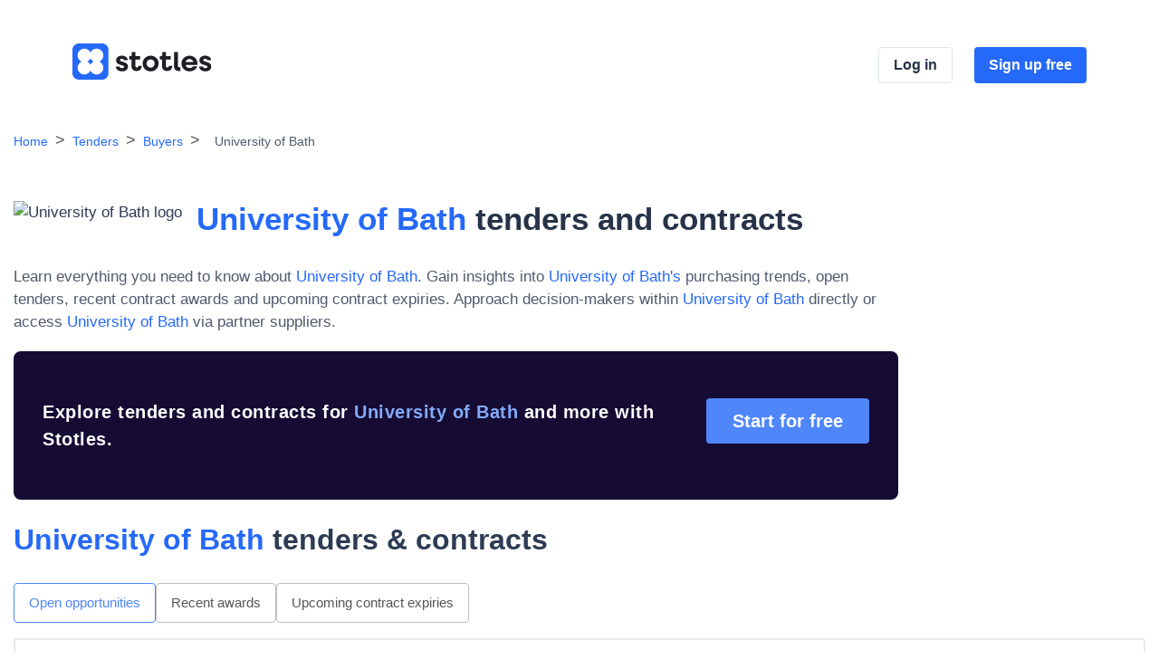

--- FILE ---
content_type: text/html; charset=utf-8
request_url: https://www.stotles.com/explore/buyers/20472/university-of-bath
body_size: 12037
content:
<!DOCTYPE html>
<html lang="en">
  <head>
    <meta charset="UTF-8">
    <meta name="viewport" content="width=device-width, initial-scale=1, shrink-to-fit=no">
    <title>View University of Bath Tenders on Stotles</title>
    <meta name="description" content="Sign up today to see more info about University of Bath">

    <!-- Facebook Open Graph data -->
    <meta property="og:title" content="View University of Bath Tenders on Stotles" />
    <meta property="og:type" content="website" />
    <meta property="og:url" content="https://app.stotles.com/explore/buyers/20472/university-of-bath" />
    <meta property="og:image" content="https://app.stotles.com/assets/cover-ae32f5aead198428347599fbc5742835d50b08570bdbbc949c775dc45f82980b.png" />
    <meta property="og:image" content="https://app.stotles.com/assets/cover_square-e0fb6638dd33e1dcb62be2c50588a2befe973d5a609c040485ccbc9cc4ae08c2.png" />
    <meta property="og:description" content="Sign up today to see more info about University of Bath" />
    <meta property="og:site_name" content="View University of Bath Tenders on Stotles" />

    <!-- Twitter Card data -->
    <meta name="twitter:card" content="summary_large_image">
    <meta name="twitter:site" content="@Stotles_Central">
    <meta name="twitter:title" content="View University of Bath Tenders on Stotles">
    <meta name="twitter:description" content="Sign up today to see more info about University of Bath">
    <meta name="twitter:creator" content="@Stotles_Central">
    <meta name="twitter:image:src" content="https://app.stotles.com/assets/cover-ae32f5aead198428347599fbc5742835d50b08570bdbbc949c775dc45f82980b.png">

      <link href="/explore/buyers/20472/university-of-bath" rel="canonical">

    <script nonce="wAzfWYb+BOk6dbt+3TXvzQ==">
//<![CDATA[
      window.features = {"SUBMIT_BUYER_CLEANING":false,"SPEND_DATA":true,"USE_DB_READ_REPLICA_FOR_SEO_PAGES":false,"SUPPLIER_PROFILE_REF_ORG_INFO":false,"RELEVANT_REGION_DATA_FILTER":true,"PAGINATE_SEARCH":true,"SHOW_DEBUG_DATA":false};

//]]>
</script>
    
        <!-- Include js-cookie library -->
    <script src="https://cdn.jsdelivr.net/npm/js-cookie@3.0.5/dist/js.cookie.min.js" crossorigin="anonymous" nonce="wAzfWYb+BOk6dbt+3TXvzQ==" data-cookieyes="cookieyes-analytics" integrity="sha384-/vxhYfM1LENRhdpZ8dwEsQn/X4VhpbEZSiU4m/FwR+PVpzar4fkEOw8FP9Y+OfQN"></script>

    <!-- Start of Stotles UTM script -->
    <script nonce="wAzfWYb+BOk6dbt+3TXvzQ==" data-cookieyes="cookieyes-analytics">
//<![CDATA[
      (function(){
        function storeUtmParams() {
          if (Cookies.get("stotles_utm")) {
            return;
          }

          var params = new URLSearchParams(window.location.search);
          var referrer = document.referrer;
          var visitInfo = {
            referrer: referrer,
            url: location.href,
            utmParams: {},
          };

          params.forEach((v, k) => {
            var match = k.match(/utm_(.+)/);
            if (!match || !match[1]) {
              return;
            }
            visitInfo.utmParams[match[1]] = v;
          });

          Cookies.set("stotles_utm", JSON.stringify(visitInfo), { domain: window.stotlesCookieDomain || "stotles.com" });
        }

        function handleConsentUpdate(eventData) {
          const data = eventData.detail;
          if (data.accepted.includes("analytics")) {
            storeUtmParams();
          }
        }

        document.addEventListener('cookieyes_banner_load', (eventData) => {
          const data = eventData.detail;
          if (data.categories.analytics) {
            storeUtmParams();
          } else {
            document.addEventListener('cookieyes_consent_update', handleConsentUpdate);
          }
        });
      })()

//]]>
</script>    <!-- End of Stotles UTM script -->

    <!-- Google Tag Manager -->
    <script nonce="wAzfWYb+BOk6dbt+3TXvzQ==">
//<![CDATA[
      (function(w,d,s,l,i){
        w[l]=w[l]||[];w[l].push({'gtm.start':new Date().getTime(),event:'gtm.js'});
        var f=d.getElementsByTagName(s)[0],j=d.createElement(s),dl=l!='dataLayer'?'&l='+l:'';
        j.async=true;j.src='https://www.googletagmanager.com/gtm.js?id='+i+dl;
        f.parentNode.insertBefore(j,f);
      })(window,document,'script','dataLayer','GTM-TD886VD');

//]]>
</script>    <!-- End Google Tag Manager -->

      <!-- Start of Amplitude -->
      <script nonce="wAzfWYb+BOk6dbt+3TXvzQ==">
//<![CDATA[
        !function(){"use strict";!function(e,t){var r=e.amplitude||{_q:[],_iq:{}};if(r.invoked)e.console&&console.error&&console.error("Amplitude snippet has been loaded.");else{var n=function(e,t){e.prototype[t]=function(){return this._q.push({name:t,args:Array.prototype.slice.call(arguments,0)}),this}},s=function(e,t,r){return function(n){e._q.push({name:t,args:Array.prototype.slice.call(r,0),resolve:n})}},o=function(e,t,r){e._q.push({name:t,args:Array.prototype.slice.call(r,0)})},i=function(e,t,r){e[t]=function(){if(r)return{promise:new Promise(s(e,t,Array.prototype.slice.call(arguments)))};o(e,t,Array.prototype.slice.call(arguments))}},a=function(e){for(var t=0;t<g.length;t++)i(e,g[t],!1);for(var r=0;r<m.length;r++)i(e,m[r],!0)};r.invoked=!0;var c=t.createElement("script");c.type="text/javascript",c.integrity="sha384-wV43EzMsYAnBGrsHb4VUxdN6tB8JXGy0aKDBTy82bYrpd1/hIEkpPFqkzEAkLz8X",c.crossOrigin="anonymous",c.async=!0,c.src="https://cdn.amplitude.com/libs/analytics-browser-2.5.3-min.js.gz",c.onload=function(){e.amplitude.runQueuedFunctions||console.log("[Amplitude] Error: could not load SDK")};var u=t.getElementsByTagName("script")[0];u.parentNode.insertBefore(c,u);for(var p=function(){return this._q=[],this},l=["add","append","clearAll","prepend","set","setOnce","unset","preInsert","postInsert","remove","getUserProperties"],d=0;d<l.length;d++)n(p,l[d]);r.Identify=p;for(var f=function(){return this._q=[],this},v=["getEventProperties","setProductId","setQuantity","setPrice","setRevenue","setRevenueType","setEventProperties"],y=0;y<v.length;y++)n(f,v[y]);r.Revenue=f;var g=["getDeviceId","setDeviceId","getSessionId","setSessionId","getUserId","setUserId","setOptOut","setTransport","reset","extendSession"],m=["init","add","remove","track","logEvent","identify","groupIdentify","setGroup","revenue","flush"];a(r),r.createInstance=function(e){return r._iq[e]={_q:[]},a(r._iq[e]),r._iq[e]},e.amplitude=r}}(window,document)}();

//]]>
</script>      <script src="https://cdn.amplitude.com/libs/plugin-session-replay-browser-0.10.1-min.js.gz" crossorigin="anonymous" nonce="wAzfWYb+BOk6dbt+3TXvzQ==" integrity="sha384-BDtLwrdLmDgdkHwD7P6g/GjH4fJ17a1/ehUVQGgtXB8YMxzb0iQO24r9XZZa9ClH"></script>
      <script nonce="wAzfWYb+BOk6dbt+3TXvzQ==">
//<![CDATA[
        amplitude.init("09ef1b56902adbcad0f8bb67dd69125b");
        const sessionReplayTracking = window.sessionReplay.plugin({sampleRate: 1});
        amplitude.add(sessionReplayTracking);

//]]>
</script>      <!-- End of Amplitude -->

    <!-- Start of LinkedIn -->
    <script nonce="wAzfWYb+BOk6dbt+3TXvzQ==">
//<![CDATA[
      _linkedin_partner_id = "2706498";
      window._linkedin_data_partner_ids = window._linkedin_data_partner_ids || [];
      window._linkedin_data_partner_ids.push(_linkedin_partner_id);

//]]>
</script>    <script nonce="wAzfWYb+BOk6dbt+3TXvzQ==">
//<![CDATA[
      (function(l) {
      if (!l){window.lintrk = function(a,b){window.lintrk.q.push([a,b])};
      window.lintrk.q=[]}
      var s = document.getElementsByTagName("script")[0];
      var b = document.createElement("script");
      b.type = "text/javascript";b.async = true;
      b.src = "https://snap.licdn.com/li.lms-analytics/insight.min.js";
      s.parentNode.insertBefore(b, s);})(window.lintrk);

//]]>
</script>    <!-- End of LinkedIn -->


      <link rel="icon" href="/assets/stotles_logo-8d78500c2c45e53eefeaa674e6a8383c14ba37ce7bebc5921f8b266773e2851e.ico" sizes="32x32" />
      <link rel="icon" href="/assets/stotles_logo-979e5d53ec88dd9000de577146caec15896ad1edf4e4957b9b924a9a011398e9.svg" type="image/svg+xml" />

    <meta name="csrf-param" content="authenticity_token" />
<meta name="csrf-token" content="lUhjcec6DY1EQNGWFspYW8vr4jM6Ul9t2w6fPHJ7cUEy3Zv_CDF9nrqZqU-G2MQunQnoDwX8ooVpdVuVDpN89A" />
    <meta name="action-cable-url" content="/cable" />

    <link rel="stylesheet" href="/packs/css/landing-08f36db6.css" media="all" />

    
  </head>
  <body>
    


<div data-react-class="BuyerLandingPage" data-react-props="{&quot;app_root_url&quot;:&quot;https://app.stotles.com/&quot;,&quot;config&quot;:{&quot;contacts&quot;:[{&quot;job_title&quot;:&quot;University Secretary&quot;,&quot;honorific&quot;:&quot;&quot;,&quot;name&quot;:&quot;&quot;,&quot;email&quot;:&quot;&quot;,&quot;phone&quot;:&quot;&quot;,&quot;categories&quot;:[&quot;Admin \u0026 Support&quot;],&quot;seniority&quot;:0},{&quot;job_title&quot;:&quot;Chief Compliance Officer&quot;,&quot;honorific&quot;:&quot;&quot;,&quot;name&quot;:&quot;&quot;,&quot;email&quot;:&quot;&quot;,&quot;phone&quot;:&quot;01225 386600&quot;,&quot;categories&quot;:[&quot;Marketing, Communications \u0026 Sales&quot;,&quot;Operations&quot;],&quot;seniority&quot;:2},{&quot;job_title&quot;:&quot;Head of Department-Pharmacy \u0026 Pharmacology&quot;,&quot;honorific&quot;:&quot;&quot;,&quot;name&quot;:&quot;&quot;,&quot;email&quot;:&quot;&quot;,&quot;phone&quot;:&quot;01225 386086&quot;,&quot;categories&quot;:[&quot;Educator&quot;],&quot;seniority&quot;:3},{&quot;job_title&quot;:&quot;Department Coordinator-Education&quot;,&quot;honorific&quot;:&quot;&quot;,&quot;name&quot;:&quot;&quot;,&quot;email&quot;:&quot;&quot;,&quot;phone&quot;:&quot;01225 386341&quot;,&quot;categories&quot;:[&quot;Educator&quot;],&quot;seniority&quot;:0},{&quot;job_title&quot;:&quot;Head of Registry Services&quot;,&quot;honorific&quot;:&quot;Mr&quot;,&quot;name&quot;:&quot;James Arthur&quot;,&quot;email&quot;:&quot;ja226@bath.ac.uk&quot;,&quot;phone&quot;:&quot;01225 383687&quot;,&quot;categories&quot;:[&quot;Admin \u0026 Support&quot;,&quot;Operations&quot;],&quot;seniority&quot;:2},{&quot;job_title&quot;:&quot;Director of Sports Development \u0026 Recreation&quot;,&quot;honorific&quot;:&quot;Mr&quot;,&quot;name&quot;:&quot;Stephen Baddeley&quot;,&quot;email&quot;:&quot;sjb56@bath.ac.uk&quot;,&quot;phone&quot;:&quot;01225 385655&quot;,&quot;categories&quot;:[&quot;Educator&quot;],&quot;seniority&quot;:2},{&quot;job_title&quot;:&quot;Careers Manager&quot;,&quot;honorific&quot;:&quot;Mrs&quot;,&quot;name&quot;:&quot;Baldwin&quot;,&quot;email&quot;:&quot;cpb22@bath.ac.uk&quot;,&quot;phone&quot;:&quot;01225 385120&quot;,&quot;categories&quot;:[&quot;Service Delivery&quot;],&quot;seniority&quot;:3},{&quot;job_title&quot;:&quot;Head of Department of Education&quot;,&quot;honorific&quot;:&quot;Ms&quot;,&quot;name&quot;:&quot;Elisabeth Barratt Hacking&quot;,&quot;email&quot;:&quot;e.c.b.hacking@bath.ac.uk&quot;,&quot;phone&quot;:&quot;&quot;,&quot;categories&quot;:[&quot;Educator&quot;],&quot;seniority&quot;:3},{&quot;job_title&quot;:&quot;Director of Education \u0026 Student Services&quot;,&quot;honorific&quot;:&quot;Mr&quot;,&quot;name&quot;:&quot;Ian Blenkharn&quot;,&quot;email&quot;:&quot;isb39@bath.ac.uk&quot;,&quot;phone&quot;:&quot;&quot;,&quot;categories&quot;:[&quot;Educator&quot;,&quot;Service Delivery&quot;],&quot;seniority&quot;:2},{&quot;job_title&quot;:&quot;Hospitality Operations Manager&quot;,&quot;honorific&quot;:&quot;Mr&quot;,&quot;name&quot;:&quot;Jonathan Bowker&quot;,&quot;email&quot;:&quot;jpb55@bath.ac.uk&quot;,&quot;phone&quot;:&quot;&quot;,&quot;categories&quot;:[&quot;Operations&quot;],&quot;seniority&quot;:3},{&quot;job_title&quot;:&quot;VP-Strategy \u0026 Planning \u0026 Dean-School of Management&quot;,&quot;honorific&quot;:&quot;Mr&quot;,&quot;name&quot;:&quot;Steve Brammer&quot;,&quot;email&quot;:&quot;patodean@management.bath.ac.uk&quot;,&quot;phone&quot;:&quot;01225 383299&quot;,&quot;categories&quot;:[&quot;Educator&quot;,&quot;Operations&quot;],&quot;seniority&quot;:2},{&quot;job_title&quot;:&quot;Director of Human Resources&quot;,&quot;honorific&quot;:&quot;Mr&quot;,&quot;name&quot;:&quot;Richard Brooks&quot;,&quot;email&quot;:&quot;rb936@bath.ac.uk&quot;,&quot;phone&quot;:&quot;01225 386702&quot;,&quot;categories&quot;:[&quot;HR \u0026 Training&quot;],&quot;seniority&quot;:2},{&quot;job_title&quot;:&quot;Head of Department of Psychology&quot;,&quot;honorific&quot;:&quot;Professor&quot;,&quot;name&quot;:&quot;Mark Brosnan&quot;,&quot;email&quot;:&quot;m.j.brosnan@bath.ac.uk&quot;,&quot;phone&quot;:&quot;01225 386081&quot;,&quot;categories&quot;:[&quot;Educator&quot;],&quot;seniority&quot;:3},{&quot;job_title&quot;:&quot;Head of Equality, Diversity and Inclusion&quot;,&quot;honorific&quot;:&quot;Ms&quot;,&quot;name&quot;:&quot;Georgina Brown&quot;,&quot;email&quot;:&quot;gdb35@bath.ac.uk&quot;,&quot;phone&quot;:&quot;01225 383098&quot;,&quot;categories&quot;:[&quot;HR \u0026 Training&quot;],&quot;seniority&quot;:3},{&quot;job_title&quot;:&quot;Associate Dean (International)&quot;,&quot;honorific&quot;:&quot;Professor&quot;,&quot;name&quot;:&quot;Louise Brown&quot;,&quot;email&quot;:&quot;L.brown@bath.ac.uk&quot;,&quot;phone&quot;:&quot;&quot;,&quot;categories&quot;:[&quot;Marketing, Communications \u0026 Sales&quot;],&quot;seniority&quot;:2},{&quot;job_title&quot;:&quot;Pro-Vice Chancellor (Education)&quot;,&quot;honorific&quot;:&quot;Professor&quot;,&quot;name&quot;:&quot;Julian Chaudhuri&quot;,&quot;email&quot;:&quot;pro-vc-edu@bath.ac.uk&quot;,&quot;phone&quot;:&quot;01225 383739&quot;,&quot;categories&quot;:[&quot;Educator&quot;],&quot;seniority&quot;:2},{&quot;job_title&quot;:&quot;Head of Department-Chemical Engineering&quot;,&quot;honorific&quot;:&quot;Professor&quot;,&quot;name&quot;:&quot;John Chew&quot;,&quot;email&quot;:&quot;y.m.chew@bath.ac.uk&quot;,&quot;phone&quot;:&quot;01225 386132&quot;,&quot;categories&quot;:[&quot;Educator&quot;],&quot;seniority&quot;:3},{&quot;job_title&quot;:&quot;Dean of Faculty of Science&quot;,&quot;honorific&quot;:&quot;Professor&quot;,&quot;name&quot;:&quot;Duncan Craig&quot;,&quot;email&quot;:&quot;nb682@bath.ac.uk&quot;,&quot;phone&quot;:&quot;01225 383981&quot;,&quot;categories&quot;:[&quot;Educator&quot;],&quot;seniority&quot;:2},{&quot;job_title&quot;:&quot;Executive Director of External Relations&quot;,&quot;honorific&quot;:&quot;Ms&quot;,&quot;name&quot;:&quot;Corrine Evans&quot;,&quot;email&quot;:&quot;cre27@bath.ac.uk&quot;,&quot;phone&quot;:&quot;01225 386285&quot;,&quot;categories&quot;:[&quot;Marketing, Communications \u0026 Sales&quot;,&quot;Operations&quot;],&quot;seniority&quot;:2},{&quot;job_title&quot;:&quot;Head of Dept-Politics, Languages \u0026 Intntnl Studies&quot;,&quot;honorific&quot;:&quot;Dr&quot;,&quot;name&quot;:&quot;Maria Garcia&quot;,&quot;email&quot;:&quot;m.garcia@bath.ac.uk&quot;,&quot;phone&quot;:&quot;01225 385020&quot;,&quot;categories&quot;:[&quot;Educator&quot;],&quot;seniority&quot;:3},{&quot;job_title&quot;:&quot;Head of Division Marketing, Business \u0026 Society&quot;,&quot;honorific&quot;:&quot;Dr&quot;,&quot;name&quot;:&quot;Sarah Glozer&quot;,&quot;email&quot;:&quot;s.glozer@bath.ac.uk&quot;,&quot;phone&quot;:&quot;01225 383675&quot;,&quot;categories&quot;:[&quot;Educator&quot;],&quot;seniority&quot;:3},{&quot;job_title&quot;:&quot;Head of Department-Social \u0026 Policy Science&quot;,&quot;honorific&quot;:&quot;Dr&quot;,&quot;name&quot;:&quot;Monica Greco&quot;,&quot;email&quot;:&quot;mg2725@bath.ac.uk&quot;,&quot;phone&quot;:&quot;&quot;,&quot;categories&quot;:[&quot;Educator&quot;],&quot;seniority&quot;:3},{&quot;job_title&quot;:&quot;Director of Estates Operations&quot;,&quot;honorific&quot;:&quot;Mr&quot;,&quot;name&quot;:&quot;Tony Griffin&quot;,&quot;email&quot;:&quot;asg79@bath.ac.uk&quot;,&quot;phone&quot;:&quot;&quot;,&quot;categories&quot;:[&quot;Operations&quot;],&quot;seniority&quot;:2},{&quot;job_title&quot;:&quot;Pro-Vice Chancellor (Research)&quot;,&quot;honorific&quot;:&quot;Professor&quot;,&quot;name&quot;:&quot;Sarah Hainsworth&quot;,&quot;email&quot;:&quot;ad2638@bath.ac.uk&quot;,&quot;phone&quot;:&quot;&quot;,&quot;categories&quot;:[&quot;IT \u0026 Digital&quot;],&quot;seniority&quot;:2},{&quot;job_title&quot;:&quot;Hd of Department-Architecture \u0026 Civil Engineering&quot;,&quot;honorific&quot;:&quot;Professor&quot;,&quot;name&quot;:&quot;Andrew Heath&quot;,&quot;email&quot;:&quot;a.heath@bath.ac.uk&quot;,&quot;phone&quot;:&quot;01225 386937&quot;,&quot;categories&quot;:[&quot;Educator&quot;],&quot;seniority&quot;:3},{&quot;job_title&quot;:&quot;Dean of Faculty of Engineering \u0026 Design&quot;,&quot;honorific&quot;:&quot;Professor&quot;,&quot;name&quot;:&quot;Tim Ibell&quot;,&quot;email&quot;:&quot;abstji@bath.ac.uk&quot;,&quot;phone&quot;:&quot;01225 386365&quot;,&quot;categories&quot;:[&quot;Educator&quot;],&quot;seniority&quot;:2},{&quot;job_title&quot;:&quot;Head of Department if Life Sciences&quot;,&quot;honorific&quot;:&quot;Professor&quot;,&quot;name&quot;:&quot;Philip Ingham&quot;,&quot;email&quot;:&quot;pwi20@bath.ac.uk&quot;,&quot;phone&quot;:&quot;01225 384757&quot;,&quot;categories&quot;:[&quot;Educator&quot;],&quot;seniority&quot;:2},{&quot;job_title&quot;:&quot;Director of Research Computing&quot;,&quot;honorific&quot;:&quot;Mr&quot;,&quot;name&quot;:&quot;Roger Jardine&quot;,&quot;email&quot;:&quot;ccsrsj@bath.ac.uk&quot;,&quot;phone&quot;:&quot;01225 388838&quot;,&quot;categories&quot;:[&quot;IT \u0026 Digital&quot;],&quot;seniority&quot;:2},{&quot;job_title&quot;:&quot;Head of Department of Chemistry&quot;,&quot;honorific&quot;:&quot;Professor&quot;,&quot;name&quot;:&quot;Matthew Jones&quot;,&quot;email&quot;:&quot;M.Jones2@bath.ac.uk&quot;,&quot;phone&quot;:&quot;01225 384908&quot;,&quot;categories&quot;:[&quot;Educator&quot;],&quot;seniority&quot;:3},{&quot;job_title&quot;:&quot;HoD of Politics, Languages \u0026 International Studies&quot;,&quot;honorific&quot;:&quot;Professor&quot;,&quot;name&quot;:&quot;Peter Lambert&quot;,&quot;email&quot;:&quot;P.W.Lambert@bath.ac.uk&quot;,&quot;phone&quot;:&quot;01225 386963&quot;,&quot;categories&quot;:[&quot;Educator&quot;,&quot;Operations&quot;,&quot;Service Delivery&quot;],&quot;seniority&quot;:2},{&quot;job_title&quot;:&quot;Director of Campus Services&quot;,&quot;honorific&quot;:&quot;Mrs&quot;,&quot;name&quot;:&quot;Jane Loveys&quot;,&quot;email&quot;:&quot;adsjbl@bath.ac.uk&quot;,&quot;phone&quot;:&quot;01225 386733&quot;,&quot;categories&quot;:[&quot;Operations&quot;],&quot;seniority&quot;:2},{&quot;job_title&quot;:&quot;Language Convenor for Spanish/Modern Languages&quot;,&quot;honorific&quot;:&quot;Dr&quot;,&quot;name&quot;:&quot;Irene Macias&quot;,&quot;email&quot;:&quot;mlsim@bath.ac.uk&quot;,&quot;phone&quot;:&quot;01225 385481&quot;,&quot;categories&quot;:[&quot;Educator&quot;],&quot;seniority&quot;:3},{&quot;job_title&quot;:&quot;Head of Department for Health&quot;,&quot;honorific&quot;:&quot;Dr&quot;,&quot;name&quot;:&quot;Polly McGuigan&quot;,&quot;email&quot;:&quot;m.p.mcguigan@bath.ac.uk&quot;,&quot;phone&quot;:&quot;01225 383541&quot;,&quot;categories&quot;:[&quot;Educator&quot;],&quot;seniority&quot;:3},{&quot;job_title&quot;:&quot;Head of Department of Economics&quot;,&quot;honorific&quot;:&quot;Professor&quot;,&quot;name&quot;:&quot;Ajit Mishra&quot;,&quot;email&quot;:&quot;a.mishra@bath.ac.uk&quot;,&quot;phone&quot;:&quot;01225 386277&quot;,&quot;categories&quot;:[&quot;Educator&quot;],&quot;seniority&quot;:3},{&quot;job_title&quot;:&quot;Director of Marketing \u0026 Brand&quot;,&quot;honorific&quot;:&quot;Ms&quot;,&quot;name&quot;:&quot;Vicki Mowat&quot;,&quot;email&quot;:&quot;vjm36@bath.ac.uk&quot;,&quot;phone&quot;:&quot;&quot;,&quot;categories&quot;:[&quot;Marketing, Communications \u0026 Sales&quot;],&quot;seniority&quot;:2},{&quot;job_title&quot;:&quot;Head of Divison, Accounting, Finance \u0026 Law&quot;,&quot;honorific&quot;:&quot;Professor&quot;,&quot;name&quot;:&quot;David Newton&quot;,&quot;email&quot;:&quot;d.p.newton@bath.ac.uk&quot;,&quot;phone&quot;:&quot;01225 386890&quot;,&quot;categories&quot;:[&quot;Educator&quot;],&quot;seniority&quot;:3},{&quot;job_title&quot;:&quot;Head of Department-Computer Science&quot;,&quot;honorific&quot;:&quot;Professor&quot;,&quot;name&quot;:&quot;Eamonn O&#39;Neill&quot;,&quot;email&quot;:&quot;maseon@bath.ac.uk&quot;,&quot;phone&quot;:&quot;01225 383216&quot;,&quot;categories&quot;:[&quot;Educator&quot;],&quot;seniority&quot;:3},{&quot;job_title&quot;:&quot;Director of Student Services&quot;,&quot;honorific&quot;:&quot;Mr&quot;,&quot;name&quot;:&quot;Anthony Payne&quot;,&quot;email&quot;:&quot;ap2011@bath.ac.uk&quot;,&quot;phone&quot;:&quot;01225 386879&quot;,&quot;categories&quot;:[&quot;Operations&quot;,&quot;Service Delivery&quot;],&quot;seniority&quot;:2},{&quot;job_title&quot;:&quot;Head of Department-Mechanical Engineering&quot;,&quot;honorific&quot;:&quot;Professor&quot;,&quot;name&quot;:&quot;Andrew Plummer&quot;,&quot;email&quot;:&quot;a.r.plummer@bath.ac.uk&quot;,&quot;phone&quot;:&quot;01225 386140&quot;,&quot;categories&quot;:[&quot;Educator&quot;],&quot;seniority&quot;:3},{&quot;job_title&quot;:&quot;University Librarian&quot;,&quot;honorific&quot;:&quot;Ms&quot;,&quot;name&quot;:&quot;Kate Robinson&quot;,&quot;email&quot;:&quot;liskmr@bath.ac.uk&quot;,&quot;phone&quot;:&quot;01225 386360&quot;,&quot;categories&quot;:[&quot;Operations&quot;],&quot;seniority&quot;:3},{&quot;job_title&quot;:&quot;Head of Widening Participation&quot;,&quot;honorific&quot;:&quot;Dr&quot;,&quot;name&quot;:&quot;Andrew Ross&quot;,&quot;email&quot;:&quot;a.j.ross@bath.ac.uk&quot;,&quot;phone&quot;:&quot;01225 385418&quot;,&quot;categories&quot;:[&quot;IT \u0026 Digital&quot;,&quot;Service Delivery&quot;],&quot;seniority&quot;:3},{&quot;job_title&quot;:&quot;Vice-Chancellor \u0026 President&quot;,&quot;honorific&quot;:&quot;Prof&quot;,&quot;name&quot;:&quot;Phil Taylor&quot;,&quot;email&quot;:&quot;vice-chancellor@bath.ac.uk&quot;,&quot;phone&quot;:&quot;01225 386782&quot;,&quot;categories&quot;:[&quot;Educator&quot;,&quot;Operations&quot;],&quot;seniority&quot;:1},{&quot;job_title&quot;:&quot;Head of Department-Biology \u0026 Biochemistry&quot;,&quot;honorific&quot;:&quot;Professor&quot;,&quot;name&quot;:&quot;David Tosh&quot;,&quot;email&quot;:&quot;D.Tosh@bath.ac.uk&quot;,&quot;phone&quot;:&quot;01225 386532&quot;,&quot;categories&quot;:[&quot;Educator&quot;],&quot;seniority&quot;:3},{&quot;job_title&quot;:&quot;Head of Department of Mathematical Sciences&quot;,&quot;honorific&quot;:&quot;Professor&quot;,&quot;name&quot;:&quot;Gunnar Traustason&quot;,&quot;email&quot;:&quot;gt223@bath.ac.uk&quot;,&quot;phone&quot;:&quot;01225 383936&quot;,&quot;categories&quot;:[&quot;Educator&quot;],&quot;seniority&quot;:3},{&quot;job_title&quot;:&quot;Head of Department of Physics&quot;,&quot;honorific&quot;:&quot;Professor&quot;,&quot;name&quot;:&quot;Ventsislav Valev&quot;,&quot;email&quot;:&quot;v.k.valev@bath.ac.uk&quot;,&quot;phone&quot;:&quot;01225 383370&quot;,&quot;categories&quot;:[&quot;Educator&quot;],&quot;seniority&quot;:3},{&quot;job_title&quot;:&quot;Deputy Director of Workforce Development&quot;,&quot;honorific&quot;:&quot;Mr&quot;,&quot;name&quot;:&quot;Edward Webster&quot;,&quot;email&quot;:&quot;ejw85@bath.ac.uk&quot;,&quot;phone&quot;:&quot;01225 384828&quot;,&quot;categories&quot;:[&quot;HR \u0026 Training&quot;],&quot;seniority&quot;:3},{&quot;job_title&quot;:&quot;Vice-President (Community \u0026 Inclusion)&quot;,&quot;honorific&quot;:&quot;Professor&quot;,&quot;name&quot;:&quot;Jane White&quot;,&quot;email&quot;:&quot;vp-community-inclusion@bath.ac.uk&quot;,&quot;phone&quot;:&quot;01225 386345&quot;,&quot;categories&quot;:[&quot;Educator&quot;],&quot;seniority&quot;:2},{&quot;job_title&quot;:&quot;Director of Finance&quot;,&quot;honorific&quot;:&quot;Mr&quot;,&quot;name&quot;:&quot;Martin Williams&quot;,&quot;email&quot;:&quot;mw314@bath.ac.uk&quot;,&quot;phone&quot;:&quot;01225 385563&quot;,&quot;categories&quot;:[&quot;Finance&quot;],&quot;seniority&quot;:2},{&quot;job_title&quot;:&quot;Pro-Vice Chancellor (Student Experience)&quot;,&quot;honorific&quot;:&quot;Professor&quot;,&quot;name&quot;:&quot;Cassie Wilson&quot;,&quot;email&quot;:&quot;pro-vc-se@bath.ac.uk&quot;,&quot;phone&quot;:&quot;01225 383739&quot;,&quot;categories&quot;:[&quot;Service Delivery&quot;],&quot;seniority&quot;:2},{&quot;job_title&quot;:&quot;Dean of Faculty of Humanities \u0026 Social Sciences&quot;,&quot;honorific&quot;:&quot;Professor&quot;,&quot;name&quot;:&quot;Deborah Wilson&quot;,&quot;email&quot;:&quot;ecsdw@bath.ac.uk&quot;,&quot;phone&quot;:&quot;01225 383843&quot;,&quot;categories&quot;:[&quot;Educator&quot;],&quot;seniority&quot;:2},{&quot;job_title&quot;:&quot;Head of Dept-Electronic \u0026 Electrical Engineering&quot;,&quot;honorific&quot;:&quot;Dr&quot;,&quot;name&quot;:&quot;Peter Wilson&quot;,&quot;email&quot;:&quot;p.r.wilson@bath.ac.uk&quot;,&quot;phone&quot;:&quot;01225 386828&quot;,&quot;categories&quot;:[&quot;Educator&quot;],&quot;seniority&quot;:3},{&quot;job_title&quot;:&quot;Chief Information \u0026 Digital Officer&quot;,&quot;honorific&quot;:&quot;Mr&quot;,&quot;name&quot;:&quot;Chris Youles&quot;,&quot;email&quot;:&quot;cy609@bath.ac.uk&quot;,&quot;phone&quot;:&quot;&quot;,&quot;categories&quot;:[&quot;Educator&quot;],&quot;seniority&quot;:2},{&quot;job_title&quot;:&quot;Deputy Director Safety \u0026 Wellbeing Services&quot;,&quot;honorific&quot;:&quot;Mr&quot;,&quot;name&quot;:&quot;Chris Young&quot;,&quot;email&quot;:&quot;rcy20@bath.ac.uk&quot;,&quot;phone&quot;:&quot;01225 384839&quot;,&quot;categories&quot;:[&quot;Legal \u0026 Compliance&quot;],&quot;seniority&quot;:3}],&quot;metadata&quot;:{&quot;logo_url&quot;:&quot;https://app.stotles.com/rails/active_storage/blobs/redirect/eyJfcmFpbHMiOnsibWVzc2FnZSI6IkJBaHBBcmtPIiwiZXhwIjpudWxsLCJwdXIiOiJibG9iX2lkIn19--90e461d80b5d7d96ec2e68a3362b14aadd9330ef/apple-touch-icon-152x152.png&quot;,&quot;twitter_handle&quot;:null},&quot;top_suppliers&quot;:[{&quot;id&quot;:600340,&quot;name&quot;:&quot;Royal United Hospitals Bath NHS Foundation Trust&quot;,&quot;award_count&quot;:15,&quot;sme&quot;:false},{&quot;id&quot;:924207,&quot;name&quot;:&quot;Ikon Construction Ltd.&quot;,&quot;award_count&quot;:11,&quot;sme&quot;:false},{&quot;id&quot;:603056,&quot;name&quot;:&quot;GrantTree Ltd&quot;,&quot;award_count&quot;:9,&quot;sme&quot;:true},{&quot;id&quot;:603076,&quot;name&quot;:&quot;Tim Doidge Presentations Ltd&quot;,&quot;award_count&quot;:8,&quot;sme&quot;:true},{&quot;id&quot;:603075,&quot;name&quot;:&quot;Technology Delivered Ltd&quot;,&quot;award_count&quot;:8,&quot;sme&quot;:true}],&quot;records&quot;:[{&quot;id&quot;:10355034,&quot;guid&quot;:&quot;321ac284-1f2b-4cc4-882f-5be8057099f8&quot;,&quot;name&quot;:&quot;Website Audit&quot;,&quot;publish_date&quot;:&quot;2026-01-15&quot;,&quot;close_date&quot;:&quot;2026-02-06&quot;,&quot;currency&quot;:&quot;GBP&quot;,&quot;value_src&quot;:120000.0,&quot;description&quot;:&quot;We are seeking to appoint a partner agency to support the audit and research phase of our website project.\nThe purpose of this phase is to review our existing website and CMS, assess effectiveness, and develop clear, evidence-based recommendations and options for the future. The review will be delivered in collaboration with our in-house team and expertise.\nFor more information about this opportunity, please visit the Delta eSourcing portal at: \nhttps://www.delta-esourcing.com/tenders/UK-UK-Bath:-Web-server-software-development-services./6U8Y5A7P3A\nTo respond to this opportunity, please click here: \nhttps://www.delta-esourcing.com/respond/6U8Y5A7P3A&quot;,&quot;stage&quot;:&quot;OPEN&quot;,&quot;href&quot;:&quot;/explore/notices/321ac284-1f2b-4cc4-882f-5be8057099f8/website-audit&quot;,&quot;expiry_date&quot;:null,&quot;buyer&quot;:{&quot;name&quot;:&quot;University of Bath&quot;}}],&quot;name&quot;:&quot;University of Bath&quot;,&quot;object_type&quot;:&quot;tenders&quot;},&quot;buyer_linkspam&quot;:{&quot;similar_buyers&quot;:[{&quot;text&quot;:&quot;The Open University&quot;,&quot;path&quot;:&quot;/explore/buyers/6102/the-open-university&quot;},{&quot;text&quot;:&quot;University of Brighton&quot;,&quot;path&quot;:&quot;/explore/buyers/29395/university-of-brighton&quot;},{&quot;text&quot;:&quot;Ravensbourne&quot;,&quot;path&quot;:&quot;/explore/buyers/145844/ravensbourne&quot;},{&quot;text&quot;:&quot;Technological University of the Shannon: Midlands Midwest (TUSMM)&quot;,&quot;path&quot;:&quot;/explore/buyers/252782/technological-university-of-the-shannon-midlands-midwest-tusmm&quot;},{&quot;text&quot;:&quot;Leeds Beckett University&quot;,&quot;path&quot;:&quot;/explore/buyers/41136/leeds-beckett-university&quot;},{&quot;text&quot;:&quot;Truro and Penwith College&quot;,&quot;path&quot;:&quot;/explore/buyers/141406/truro-and-penwith-college&quot;},{&quot;text&quot;:&quot;Central Bedfordshire College&quot;,&quot;path&quot;:&quot;/explore/buyers/113732/central-bedfordshire-college&quot;},{&quot;text&quot;:&quot;Gateshead College&quot;,&quot;path&quot;:&quot;/explore/buyers/7018/gateshead-college&quot;},{&quot;text&quot;:&quot;Blackpool \u0026 Fylde College&quot;,&quot;path&quot;:&quot;/explore/buyers/186823/blackpool-fylde-college&quot;},{&quot;text&quot;:&quot;Hartpury University&quot;,&quot;path&quot;:&quot;/explore/buyers/99037/hartpury-university&quot;},{&quot;text&quot;:&quot;Dundee and Angus College&quot;,&quot;path&quot;:&quot;/explore/buyers/106799/dundee-and-angus-college&quot;},{&quot;text&quot;:&quot;Bishop Burton College&quot;,&quot;path&quot;:&quot;/explore/buyers/50945/bishop-burton-college&quot;},{&quot;text&quot;:&quot;Royal Northern College of Music&quot;,&quot;path&quot;:&quot;/explore/buyers/186212/royal-northern-college-of-music&quot;},{&quot;text&quot;:&quot;Munster Technological University&quot;,&quot;path&quot;:&quot;/explore/buyers/237402/munster-technological-university&quot;},{&quot;text&quot;:&quot;Leeds City College&quot;,&quot;path&quot;:&quot;/explore/buyers/4559/leeds-city-college&quot;}],&quot;other_buyers&quot;:[{&quot;text&quot;:&quot;Ministry of Defence&quot;,&quot;path&quot;:&quot;/explore/buyers/54379/ministry-of-defence&quot;},{&quot;text&quot;:&quot;Birmingham and Solihull Mental Health NHS Foundation Trust&quot;,&quot;path&quot;:&quot;/explore/buyers/14479/birmingham-and-solihull-mental-health-nhs-foundation-trust&quot;},{&quot;text&quot;:&quot;Rooftop Housing Group Ltd&quot;,&quot;path&quot;:&quot;/explore/buyers/43536/rooftop-housing-group-ltd&quot;},{&quot;text&quot;:&quot;Wales \u0026 West Utilities Ltd&quot;,&quot;path&quot;:&quot;/explore/buyers/24891/wales-west-utilities-ltd&quot;},{&quot;text&quot;:&quot;Symphony Housing Group&quot;,&quot;path&quot;:&quot;/explore/buyers/111350/symphony-housing-group&quot;},{&quot;text&quot;:&quot;Tourism Ireland Ltd&quot;,&quot;path&quot;:&quot;/explore/buyers/10265/tourism-ireland-ltd&quot;},{&quot;text&quot;:&quot;Hall Green School&quot;,&quot;path&quot;:&quot;/explore/buyers/72369/hall-green-school&quot;},{&quot;text&quot;:&quot;Greenvale Primary School&quot;,&quot;path&quot;:&quot;/explore/buyers/21386/greenvale-primary-school&quot;},{&quot;text&quot;:&quot;Bovey Tracey Town Council&quot;,&quot;path&quot;:&quot;/explore/buyers/186960/bovey-tracey-town-council&quot;},{&quot;text&quot;:&quot;Stoke Park School and Community College&quot;,&quot;path&quot;:&quot;/explore/buyers/109293/stoke-park-school-and-community-college&quot;},{&quot;text&quot;:&quot;St Martin&#39;s Multi Academy Trust&quot;,&quot;path&quot;:&quot;/explore/buyers/121393/st-martin-s-multi-academy-trust&quot;}],&quot;topics_of_interest_to_buyer&quot;:[{&quot;text&quot;:&quot;Construction work&quot;,&quot;path&quot;:&quot;/explore/notices/topics/45000000/construction-work&quot;},{&quot;text&quot;:&quot;IT services: consulting, software development, Internet and support&quot;,&quot;path&quot;:&quot;/explore/notices/topics/72000000/it-services-consulting-software-development-internet-and-support&quot;},{&quot;text&quot;:&quot;Education and training services&quot;,&quot;path&quot;:&quot;/explore/notices/topics/80000000/education-and-training-services&quot;},{&quot;text&quot;:&quot;Software package and information systems&quot;,&quot;path&quot;:&quot;/explore/notices/topics/48000000/software-package-and-information-systems&quot;},{&quot;text&quot;:&quot;Research and development services and related consultancy services&quot;,&quot;path&quot;:&quot;/explore/notices/topics/73000000/research-and-development-services-and-related-consultancy-services&quot;},{&quot;text&quot;:&quot;Repair and maintenance services&quot;,&quot;path&quot;:&quot;/explore/notices/topics/50000000/repair-and-maintenance-services&quot;},{&quot;text&quot;:&quot;Building construction work&quot;,&quot;path&quot;:&quot;/explore/notices/topics/45210000/building-construction-work&quot;},{&quot;text&quot;:&quot;Business services: law, marketing, consulting, recruitment, printing and security&quot;,&quot;path&quot;:&quot;/explore/notices/topics/79000000/business-services-law-marketing-consulting-recruitment-printing-and-security&quot;},{&quot;text&quot;:&quot;Laboratory, optical and precision equipments (excl. glasses)&quot;,&quot;path&quot;:&quot;/explore/notices/topics/38000000/laboratory-optical-and-precision-equipments-excl-glasses&quot;},{&quot;text&quot;:&quot;Business and management consultancy and related services&quot;,&quot;path&quot;:&quot;/explore/notices/topics/79400000/business-and-management-consultancy-and-related-services&quot;},{&quot;text&quot;:&quot;Training services&quot;,&quot;path&quot;:&quot;/explore/notices/topics/80500000/training-services&quot;},{&quot;text&quot;:&quot;Recruitment services&quot;,&quot;path&quot;:&quot;/explore/notices/topics/79600000/recruitment-services&quot;},{&quot;text&quot;:&quot;Research and development consultancy services&quot;,&quot;path&quot;:&quot;/explore/notices/topics/73200000/research-and-development-consultancy-services&quot;},{&quot;text&quot;:&quot;Works for complete or part construction and civil engineering work&quot;,&quot;path&quot;:&quot;/explore/notices/topics/45200000/works-for-complete-or-part-construction-and-civil-engineering-work&quot;},{&quot;text&quot;:&quot;Refurbishment work&quot;,&quot;path&quot;:&quot;/explore/notices/topics/45453100/refurbishment-work&quot;}],&quot;buyer_sources&quot;:[{&quot;text&quot;:&quot;Contracts Finder&quot;,&quot;path&quot;:&quot;/explore/notices/sources/contracts-finder&quot;},{&quot;text&quot;:&quot;Digital Outcomes \u0026 Specialists Framework&quot;,&quot;path&quot;:&quot;/explore/notices/sources/digital-outcomes-and-specialists-framework&quot;},{&quot;text&quot;:&quot;\&quot;Find-a-Tender\&quot;&quot;,&quot;path&quot;:&quot;/explore/notices/sources/find-a-tender&quot;},{&quot;text&quot;:&quot;Ted (OJEU)&quot;,&quot;path&quot;:&quot;/explore/notices/sources/ted-ojeu&quot;}]},&quot;total_results_count&quot;:1,&quot;current_page&quot;:1,&quot;extra_params_for_paging&quot;:null,&quot;enhanced_buyer_data&quot;:null,&quot;buyer_guid&quot;:&quot;e51465d6-f1eb-425a-8ffd-5e46b6812bdd&quot;}" data-hydrate="t" data-react-cache-id="BuyerLandingPage-0"><div class="cpSLMbpvIFHWDj9lqafU__landingPage___"><header class="uKCbO87NV7HBWTolyGNI__header___"><div class="PScPfqSEUjwzi0CaDgIw__headerInner___"><a href="https://www.stotles.com" data-id="explore_articles"><img class="kWE8ypHRlOcVimP9TNs3__topnavLogo___" src="/packs/static/images/stotles_logo_and_typeface-ea04e512f9ffa6745670.svg" alt="Stotles logo"/></a><div class="ORa94AvqIyn6a65H6a8V__navSignUp___"><a target="_self" href="https://app.stotles.com/users/sign_in?utm_source=seo_lp&amp;dataType=buyer&amp;id=e51465d6-f1eb-425a-8ffd-5e46b6812bdd" class="rXl4zhhbHTDkNjbXRvgG__headerSignInButton___" data-id="login_cta">Log in</a><a target="_self" href="https://app.stotles.com/get-started?utm_source=seo_lp&amp;dataType=buyer&amp;id=e51465d6-f1eb-425a-8ffd-5e46b6812bdd" class="tsk8GkHLYtmDrxNKQQKA__signUpButton___" data-id="signup_cta">Sign up free</a></div></div></header><main><nav aria-label="breadcrumbs"><ol><li class="Whfa9SHYysQHQP61RUX___separator___"><a href="/" class="j0Zx5zb3EN7oJwenZ7W0__crumbLink___">Home</a></li><li class="Whfa9SHYysQHQP61RUX___separator___"><a href="/explore/search" class="j0Zx5zb3EN7oJwenZ7W0__crumbLink___">Tenders</a></li><li class="Whfa9SHYysQHQP61RUX___separator___"><a href="/explore/search/buyers" class="j0Zx5zb3EN7oJwenZ7W0__crumbLink___">Buyers</a></li><li class="Whfa9SHYysQHQP61RUX___separator___"><span class="jEcWbshv8HHft83CCkZx__crumb___">University of Bath</span></li></ol></nav><section class="FYIvc7gL7TXCfqAtmXO7__headerSection___"><div><span class="F5FcDF2xr0Tjx0G5gwX___headlineWrapper___"><img src="https://app.stotles.com/rails/active_storage/blobs/redirect/eyJfcmFpbHMiOnsibWVzc2FnZSI6IkJBaHBBcmtPIiwiZXhwIjpudWxsLCJwdXIiOiJibG9iX2lkIn19--90e461d80b5d7d96ec2e68a3362b14aadd9330ef/apple-touch-icon-152x152.png" alt="University of Bath logo" height="48"/><h1 class="h0Bhxx5JjmesxALCMAw8__h1___"><span class="TFoTNgCMsdmPXB7YK_Ym__h1BuyerName___"><em class="FlqKzV_T14fElZIpCwRW__buyerName___">University of Bath</em></span> tenders and contracts</h1></span><p class="F3UAcpBBGAbb04mCYNPN__body___">Learn everything you need to know about<!-- --> <span class="wCPtnzXcs_6_FfO2ad2V__bodyBuyerName___">University of Bath</span>. Gain insights into<!-- --> <span class="wCPtnzXcs_6_FfO2ad2V__bodyBuyerName___">University of Bath<!-- -->&#x27;s</span> purchasing trends, open tenders, recent contract awards and upcoming contract expiries. Approach decision-makers within<!-- --> <span class="wCPtnzXcs_6_FfO2ad2V__bodyBuyerName___">University of Bath</span> directly or access<!-- --> <span class="wCPtnzXcs_6_FfO2ad2V__bodyBuyerName___">University of Bath</span> via partner suppliers.</p><div class="_32ateRuRRJg1h1WgEwd__navyBoxHorizontal___"><h3 class="PPFg2KM3Y2VWphYwNaET__promoText___">Explore tenders and contracts for <em class="SbvZytwc8Vdi_E9k8PCN__promoBuyerName___">University of Bath</em> and more with Stotles.</h3><a href="https://app.stotles.com/get-started?utm_source=seo_lp&amp;dataType=buyer&amp;id=e51465d6-f1eb-425a-8ffd-5e46b6812bdd" data-id="signup_cta" class="cv1Ya7V5DLo1U0u7QjrR__blueButton___ IqQ7001bL4apDhAI5VJ7__button___ T7E8dwYe0g2YEtpB2KeG__promoButton___">Start for free</a></div></div><div class="HtYuKFO8MwB3vSGiDREZ__transparentSquare___"></div></section><section class="y_SafiUrIQFaxmqMU3jS__section___"><h2><em class="FlqKzV_T14fElZIpCwRW__buyerName___">University of Bath</em> tenders &amp; contracts</h2><ul class="dKVUeoLBfwuvX0pXb1a9__otherPages___" id="records"><li class="qP0jWWRxrqLHSTmMIxaA__active___"><div class="_wW0kljVJmzs4QtIfuF0__tab___ lbgSOc9p3niYjqMo8R23__disabled___">Open opportunities</div></li><li><a href="?type=recent_awards" class="_wW0kljVJmzs4QtIfuF0__tab___ iLKntpUe_x4vvGqna9mc__inactiveTab___">Recent awards</a></li><li><a href="?type=upcoming_expiries" class="_wW0kljVJmzs4QtIfuF0__tab___ iLKntpUe_x4vvGqna9mc__inactiveTab___">Upcoming contract expiries</a></li></ul><div id="records"><div><ul class="xtpWeQzEZ3B4Uh4vn4Yr__expandableRecordList___" data-testid="expandableRecordList"><li class="hqOL4VbPPlsWAOMRVuPQ__recordListItem___"><div class="k7tNKYctOuTgahWauAwR__itemHeader___"><span class="LKnSDamhJPkbLl_GQnAZ__stage___ _ea8plTZR5v4_En1Uy4J__stage___ Yb7x9gxbjHsODQrntCEg__green___"><span class="OsG_2ZIP1BpeWOF4a3gu__dot___ WeDk6EzxBPB0o16b415V__dot-green___"></span> <!-- -->Open</span><p class="DPzF52E2Ae8mXt7G8bJD__publishDate___">Published <!-- -->5 days ago</p></div><h3 class="lJNWcsrtDMc5w09Yuk71__itemTitle___"><a href="/explore/notices/321ac284-1f2b-4cc4-882f-5be8057099f8/website-audit" target="_blank" data-id="explore_articles" rel="noreferrer">Website Audit</a></h3><div class="bSkXN1rhtpdVRkqwOAus__detailsWrapper___"><span class="yX4YBaaCCrYoRswX46gC__recordDetail___"><img height="14" width="14" src="/packs/static/images/icons/tag-7a20ad9380757e7c6189.svg" alt="price-tag-icon"/>120,000 GBP</span><span class="yX4YBaaCCrYoRswX46gC__recordDetail___"><img height="14" width="14" src="/packs/static/images/icons/field_time-aa0785d8217ea6bc7ab8.svg" alt="time-icon"/>Close date: <!-- -->06/02/2026</span></div><p class="CetCruPHmBlFLrHhnDHf__recordDescription___">We are seeking to appoint a partner agency to support the audit and research phase of our website project.
The purpose of this phase is to review our existing website and CMS, assess effectiveness, and develop clear, evidence-based recommendations and opt...<!-- --> <button>Read more<!-- --> <img height="12" width="12" src="/packs/static/images/icons/down-20c9f313d596277b1318.svg" alt="down-icon" class=""/></button></p></li></ul><div class="X2tu_X2b4GjaCdfJxJc1__pagination___"><div class="OhHdqeOly2AIrjeI5B5y__disabled___">&lt;</div><div class="ZbfxmekQKDQmzHnzPbBA__current___ OhHdqeOly2AIrjeI5B5y__disabled___">1</div><div class="OhHdqeOly2AIrjeI5B5y__disabled___">&gt;</div></div></div></div></section><section id="contacts" class="cfgxE3NlkmGh6fEtPU4C__contactsSection___"><h3 class="DHsKT7owX5GIdQF8Cc5k__contactsTitle___">Decision makers at <em class="FlqKzV_T14fElZIpCwRW__buyerName___">University of Bath</em></h3><p>Go beyond procurement contacts and speak with key decision makers inside <!-- -->University of Bath<!-- --> <!-- -->directly.</p><div><div><h4 class="f9xHlEanJWuv33TRFccp__contactType___">Chief Officer</h4><ul class="ohXkyB8IvKjqrdM3wip3__contactsList___"><li class="TSqImu18XVTSxkVo0lE8__contactCard___"><a href="https://app.stotles.com/get-started?utm_source=seo_lp&amp;dataType=buyer&amp;id=e51465d6-f1eb-425a-8ffd-5e46b6812bdd" data-id="signup_cta"><h4>Vice-Chancellor &amp; President</h4><div class="RKGId3HnXaBhSxjlqlLS__blur___">Redacted name</div><div>Educator, Operations</div><div><span class="RKGId3HnXaBhSxjlqlLS__blur___">redacted_email</span>@<span class="RKGId3HnXaBhSxjlqlLS__blur___">subdomain.gov</span>.uk</div><div>+44 <span class="RKGId3HnXaBhSxjlqlLS__blur___">1234 567 891</span></div></a></li></ul></div><div><h4 class="f9xHlEanJWuv33TRFccp__contactType___">C-level &amp; Execs</h4><ul class="ohXkyB8IvKjqrdM3wip3__contactsList___"><li class="TSqImu18XVTSxkVo0lE8__contactCard___"><a href="https://app.stotles.com/get-started?utm_source=seo_lp&amp;dataType=buyer&amp;id=e51465d6-f1eb-425a-8ffd-5e46b6812bdd" data-id="signup_cta"><h4>Chief Compliance Officer</h4><div class="RKGId3HnXaBhSxjlqlLS__blur___">Redacted name</div><div>Marketing, Communications &amp; Sales, Operations</div><div><span class="RKGId3HnXaBhSxjlqlLS__blur___">redacted_email</span>@<span class="RKGId3HnXaBhSxjlqlLS__blur___">subdomain.gov</span>.uk</div><div>+44 <span class="RKGId3HnXaBhSxjlqlLS__blur___">1234 567 891</span></div></a></li><li class="TSqImu18XVTSxkVo0lE8__contactCard___"><a href="https://app.stotles.com/get-started?utm_source=seo_lp&amp;dataType=buyer&amp;id=e51465d6-f1eb-425a-8ffd-5e46b6812bdd" data-id="signup_cta"><h4>Head of Registry Services</h4><div class="RKGId3HnXaBhSxjlqlLS__blur___">Redacted name</div><div>Admin &amp; Support, Operations</div><div><span class="RKGId3HnXaBhSxjlqlLS__blur___">redacted_email</span>@<span class="RKGId3HnXaBhSxjlqlLS__blur___">subdomain.gov</span>.uk</div><div>+44 <span class="RKGId3HnXaBhSxjlqlLS__blur___">1234 567 891</span></div></a></li><li class="TSqImu18XVTSxkVo0lE8__contactCard___"><a href="https://app.stotles.com/get-started?utm_source=seo_lp&amp;dataType=buyer&amp;id=e51465d6-f1eb-425a-8ffd-5e46b6812bdd" data-id="signup_cta"><h4>Director of Sports Development &amp; Recreation</h4><div class="RKGId3HnXaBhSxjlqlLS__blur___">Redacted name</div><div>Educator</div><div><span class="RKGId3HnXaBhSxjlqlLS__blur___">redacted_email</span>@<span class="RKGId3HnXaBhSxjlqlLS__blur___">subdomain.gov</span>.uk</div><div>+44 <span class="RKGId3HnXaBhSxjlqlLS__blur___">1234 567 891</span></div></a></li><li class="TSqImu18XVTSxkVo0lE8__contactCard___ MWZeN57aLtwmGT9BIWu___hidden___"><a href="https://app.stotles.com/get-started?utm_source=seo_lp&amp;dataType=buyer&amp;id=e51465d6-f1eb-425a-8ffd-5e46b6812bdd" data-id="signup_cta"><h4>Director of Education &amp; Student Services</h4><div class="RKGId3HnXaBhSxjlqlLS__blur___">Redacted name</div><div>Educator, Service Delivery</div><div><span class="RKGId3HnXaBhSxjlqlLS__blur___">redacted_email</span>@<span class="RKGId3HnXaBhSxjlqlLS__blur___">subdomain.gov</span>.uk</div><div>+44 <span class="RKGId3HnXaBhSxjlqlLS__blur___">1234 567 891</span></div></a></li><li class="TSqImu18XVTSxkVo0lE8__contactCard___ MWZeN57aLtwmGT9BIWu___hidden___"><a href="https://app.stotles.com/get-started?utm_source=seo_lp&amp;dataType=buyer&amp;id=e51465d6-f1eb-425a-8ffd-5e46b6812bdd" data-id="signup_cta"><h4>VP-Strategy &amp; Planning &amp; Dean-School of Management</h4><div class="RKGId3HnXaBhSxjlqlLS__blur___">Redacted name</div><div>Educator, Operations</div><div><span class="RKGId3HnXaBhSxjlqlLS__blur___">redacted_email</span>@<span class="RKGId3HnXaBhSxjlqlLS__blur___">subdomain.gov</span>.uk</div><div>+44 <span class="RKGId3HnXaBhSxjlqlLS__blur___">1234 567 891</span></div></a></li><li class="TSqImu18XVTSxkVo0lE8__contactCard___ MWZeN57aLtwmGT9BIWu___hidden___"><a href="https://app.stotles.com/get-started?utm_source=seo_lp&amp;dataType=buyer&amp;id=e51465d6-f1eb-425a-8ffd-5e46b6812bdd" data-id="signup_cta"><h4>Director of Human Resources</h4><div class="RKGId3HnXaBhSxjlqlLS__blur___">Redacted name</div><div>HR &amp; Training</div><div><span class="RKGId3HnXaBhSxjlqlLS__blur___">redacted_email</span>@<span class="RKGId3HnXaBhSxjlqlLS__blur___">subdomain.gov</span>.uk</div><div>+44 <span class="RKGId3HnXaBhSxjlqlLS__blur___">1234 567 891</span></div></a></li><li class="TSqImu18XVTSxkVo0lE8__contactCard___ MWZeN57aLtwmGT9BIWu___hidden___"><a href="https://app.stotles.com/get-started?utm_source=seo_lp&amp;dataType=buyer&amp;id=e51465d6-f1eb-425a-8ffd-5e46b6812bdd" data-id="signup_cta"><h4>Associate Dean (International)</h4><div class="RKGId3HnXaBhSxjlqlLS__blur___">Redacted name</div><div>Marketing, Communications &amp; Sales</div><div><span class="RKGId3HnXaBhSxjlqlLS__blur___">redacted_email</span>@<span class="RKGId3HnXaBhSxjlqlLS__blur___">subdomain.gov</span>.uk</div><div>+44 <span class="RKGId3HnXaBhSxjlqlLS__blur___">1234 567 891</span></div></a></li><li class="TSqImu18XVTSxkVo0lE8__contactCard___ MWZeN57aLtwmGT9BIWu___hidden___"><a href="https://app.stotles.com/get-started?utm_source=seo_lp&amp;dataType=buyer&amp;id=e51465d6-f1eb-425a-8ffd-5e46b6812bdd" data-id="signup_cta"><h4>Pro-Vice Chancellor (Education)</h4><div class="RKGId3HnXaBhSxjlqlLS__blur___">Redacted name</div><div>Educator</div><div><span class="RKGId3HnXaBhSxjlqlLS__blur___">redacted_email</span>@<span class="RKGId3HnXaBhSxjlqlLS__blur___">subdomain.gov</span>.uk</div><div>+44 <span class="RKGId3HnXaBhSxjlqlLS__blur___">1234 567 891</span></div></a></li><li class="TSqImu18XVTSxkVo0lE8__contactCard___ MWZeN57aLtwmGT9BIWu___hidden___"><a href="https://app.stotles.com/get-started?utm_source=seo_lp&amp;dataType=buyer&amp;id=e51465d6-f1eb-425a-8ffd-5e46b6812bdd" data-id="signup_cta"><h4>Dean of Faculty of Science</h4><div class="RKGId3HnXaBhSxjlqlLS__blur___">Redacted name</div><div>Educator</div><div><span class="RKGId3HnXaBhSxjlqlLS__blur___">redacted_email</span>@<span class="RKGId3HnXaBhSxjlqlLS__blur___">subdomain.gov</span>.uk</div><div>+44 <span class="RKGId3HnXaBhSxjlqlLS__blur___">1234 567 891</span></div></a></li><li class="TSqImu18XVTSxkVo0lE8__contactCard___ MWZeN57aLtwmGT9BIWu___hidden___"><a href="https://app.stotles.com/get-started?utm_source=seo_lp&amp;dataType=buyer&amp;id=e51465d6-f1eb-425a-8ffd-5e46b6812bdd" data-id="signup_cta"><h4>Executive Director of External Relations</h4><div class="RKGId3HnXaBhSxjlqlLS__blur___">Redacted name</div><div>Marketing, Communications &amp; Sales, Operations</div><div><span class="RKGId3HnXaBhSxjlqlLS__blur___">redacted_email</span>@<span class="RKGId3HnXaBhSxjlqlLS__blur___">subdomain.gov</span>.uk</div><div>+44 <span class="RKGId3HnXaBhSxjlqlLS__blur___">1234 567 891</span></div></a></li><li class="TSqImu18XVTSxkVo0lE8__contactCard___ MWZeN57aLtwmGT9BIWu___hidden___"><a href="https://app.stotles.com/get-started?utm_source=seo_lp&amp;dataType=buyer&amp;id=e51465d6-f1eb-425a-8ffd-5e46b6812bdd" data-id="signup_cta"><h4>Director of Estates Operations</h4><div class="RKGId3HnXaBhSxjlqlLS__blur___">Redacted name</div><div>Operations</div><div><span class="RKGId3HnXaBhSxjlqlLS__blur___">redacted_email</span>@<span class="RKGId3HnXaBhSxjlqlLS__blur___">subdomain.gov</span>.uk</div><div>+44 <span class="RKGId3HnXaBhSxjlqlLS__blur___">1234 567 891</span></div></a></li><li class="TSqImu18XVTSxkVo0lE8__contactCard___ MWZeN57aLtwmGT9BIWu___hidden___"><a href="https://app.stotles.com/get-started?utm_source=seo_lp&amp;dataType=buyer&amp;id=e51465d6-f1eb-425a-8ffd-5e46b6812bdd" data-id="signup_cta"><h4>Pro-Vice Chancellor (Research)</h4><div class="RKGId3HnXaBhSxjlqlLS__blur___">Redacted name</div><div>IT &amp; Digital</div><div><span class="RKGId3HnXaBhSxjlqlLS__blur___">redacted_email</span>@<span class="RKGId3HnXaBhSxjlqlLS__blur___">subdomain.gov</span>.uk</div><div>+44 <span class="RKGId3HnXaBhSxjlqlLS__blur___">1234 567 891</span></div></a></li><li class="TSqImu18XVTSxkVo0lE8__contactCard___ MWZeN57aLtwmGT9BIWu___hidden___"><a href="https://app.stotles.com/get-started?utm_source=seo_lp&amp;dataType=buyer&amp;id=e51465d6-f1eb-425a-8ffd-5e46b6812bdd" data-id="signup_cta"><h4>Dean of Faculty of Engineering &amp; Design</h4><div class="RKGId3HnXaBhSxjlqlLS__blur___">Redacted name</div><div>Educator</div><div><span class="RKGId3HnXaBhSxjlqlLS__blur___">redacted_email</span>@<span class="RKGId3HnXaBhSxjlqlLS__blur___">subdomain.gov</span>.uk</div><div>+44 <span class="RKGId3HnXaBhSxjlqlLS__blur___">1234 567 891</span></div></a></li><li class="TSqImu18XVTSxkVo0lE8__contactCard___ MWZeN57aLtwmGT9BIWu___hidden___"><a href="https://app.stotles.com/get-started?utm_source=seo_lp&amp;dataType=buyer&amp;id=e51465d6-f1eb-425a-8ffd-5e46b6812bdd" data-id="signup_cta"><h4>Head of Department if Life Sciences</h4><div class="RKGId3HnXaBhSxjlqlLS__blur___">Redacted name</div><div>Educator</div><div><span class="RKGId3HnXaBhSxjlqlLS__blur___">redacted_email</span>@<span class="RKGId3HnXaBhSxjlqlLS__blur___">subdomain.gov</span>.uk</div><div>+44 <span class="RKGId3HnXaBhSxjlqlLS__blur___">1234 567 891</span></div></a></li><li class="TSqImu18XVTSxkVo0lE8__contactCard___ MWZeN57aLtwmGT9BIWu___hidden___"><a href="https://app.stotles.com/get-started?utm_source=seo_lp&amp;dataType=buyer&amp;id=e51465d6-f1eb-425a-8ffd-5e46b6812bdd" data-id="signup_cta"><h4>Director of Research Computing</h4><div class="RKGId3HnXaBhSxjlqlLS__blur___">Redacted name</div><div>IT &amp; Digital</div><div><span class="RKGId3HnXaBhSxjlqlLS__blur___">redacted_email</span>@<span class="RKGId3HnXaBhSxjlqlLS__blur___">subdomain.gov</span>.uk</div><div>+44 <span class="RKGId3HnXaBhSxjlqlLS__blur___">1234 567 891</span></div></a></li><li class="TSqImu18XVTSxkVo0lE8__contactCard___ MWZeN57aLtwmGT9BIWu___hidden___"><a href="https://app.stotles.com/get-started?utm_source=seo_lp&amp;dataType=buyer&amp;id=e51465d6-f1eb-425a-8ffd-5e46b6812bdd" data-id="signup_cta"><h4>HoD of Politics, Languages &amp; International Studies</h4><div class="RKGId3HnXaBhSxjlqlLS__blur___">Redacted name</div><div>Educator, Operations, Service Delivery</div><div><span class="RKGId3HnXaBhSxjlqlLS__blur___">redacted_email</span>@<span class="RKGId3HnXaBhSxjlqlLS__blur___">subdomain.gov</span>.uk</div><div>+44 <span class="RKGId3HnXaBhSxjlqlLS__blur___">1234 567 891</span></div></a></li><li class="TSqImu18XVTSxkVo0lE8__contactCard___ MWZeN57aLtwmGT9BIWu___hidden___"><a href="https://app.stotles.com/get-started?utm_source=seo_lp&amp;dataType=buyer&amp;id=e51465d6-f1eb-425a-8ffd-5e46b6812bdd" data-id="signup_cta"><h4>Director of Campus Services</h4><div class="RKGId3HnXaBhSxjlqlLS__blur___">Redacted name</div><div>Operations</div><div><span class="RKGId3HnXaBhSxjlqlLS__blur___">redacted_email</span>@<span class="RKGId3HnXaBhSxjlqlLS__blur___">subdomain.gov</span>.uk</div><div>+44 <span class="RKGId3HnXaBhSxjlqlLS__blur___">1234 567 891</span></div></a></li><li class="TSqImu18XVTSxkVo0lE8__contactCard___ MWZeN57aLtwmGT9BIWu___hidden___"><a href="https://app.stotles.com/get-started?utm_source=seo_lp&amp;dataType=buyer&amp;id=e51465d6-f1eb-425a-8ffd-5e46b6812bdd" data-id="signup_cta"><h4>Director of Marketing &amp; Brand</h4><div class="RKGId3HnXaBhSxjlqlLS__blur___">Redacted name</div><div>Marketing, Communications &amp; Sales</div><div><span class="RKGId3HnXaBhSxjlqlLS__blur___">redacted_email</span>@<span class="RKGId3HnXaBhSxjlqlLS__blur___">subdomain.gov</span>.uk</div><div>+44 <span class="RKGId3HnXaBhSxjlqlLS__blur___">1234 567 891</span></div></a></li><li class="TSqImu18XVTSxkVo0lE8__contactCard___ MWZeN57aLtwmGT9BIWu___hidden___"><a href="https://app.stotles.com/get-started?utm_source=seo_lp&amp;dataType=buyer&amp;id=e51465d6-f1eb-425a-8ffd-5e46b6812bdd" data-id="signup_cta"><h4>Director of Student Services</h4><div class="RKGId3HnXaBhSxjlqlLS__blur___">Redacted name</div><div>Operations, Service Delivery</div><div><span class="RKGId3HnXaBhSxjlqlLS__blur___">redacted_email</span>@<span class="RKGId3HnXaBhSxjlqlLS__blur___">subdomain.gov</span>.uk</div><div>+44 <span class="RKGId3HnXaBhSxjlqlLS__blur___">1234 567 891</span></div></a></li><li class="TSqImu18XVTSxkVo0lE8__contactCard___ MWZeN57aLtwmGT9BIWu___hidden___"><a href="https://app.stotles.com/get-started?utm_source=seo_lp&amp;dataType=buyer&amp;id=e51465d6-f1eb-425a-8ffd-5e46b6812bdd" data-id="signup_cta"><h4>Vice-President (Community &amp; Inclusion)</h4><div class="RKGId3HnXaBhSxjlqlLS__blur___">Redacted name</div><div>Educator</div><div><span class="RKGId3HnXaBhSxjlqlLS__blur___">redacted_email</span>@<span class="RKGId3HnXaBhSxjlqlLS__blur___">subdomain.gov</span>.uk</div><div>+44 <span class="RKGId3HnXaBhSxjlqlLS__blur___">1234 567 891</span></div></a></li><li class="TSqImu18XVTSxkVo0lE8__contactCard___ MWZeN57aLtwmGT9BIWu___hidden___"><a href="https://app.stotles.com/get-started?utm_source=seo_lp&amp;dataType=buyer&amp;id=e51465d6-f1eb-425a-8ffd-5e46b6812bdd" data-id="signup_cta"><h4>Director of Finance</h4><div class="RKGId3HnXaBhSxjlqlLS__blur___">Redacted name</div><div>Finance</div><div><span class="RKGId3HnXaBhSxjlqlLS__blur___">redacted_email</span>@<span class="RKGId3HnXaBhSxjlqlLS__blur___">subdomain.gov</span>.uk</div><div>+44 <span class="RKGId3HnXaBhSxjlqlLS__blur___">1234 567 891</span></div></a></li><li class="TSqImu18XVTSxkVo0lE8__contactCard___ MWZeN57aLtwmGT9BIWu___hidden___"><a href="https://app.stotles.com/get-started?utm_source=seo_lp&amp;dataType=buyer&amp;id=e51465d6-f1eb-425a-8ffd-5e46b6812bdd" data-id="signup_cta"><h4>Pro-Vice Chancellor (Student Experience)</h4><div class="RKGId3HnXaBhSxjlqlLS__blur___">Redacted name</div><div>Service Delivery</div><div><span class="RKGId3HnXaBhSxjlqlLS__blur___">redacted_email</span>@<span class="RKGId3HnXaBhSxjlqlLS__blur___">subdomain.gov</span>.uk</div><div>+44 <span class="RKGId3HnXaBhSxjlqlLS__blur___">1234 567 891</span></div></a></li><li class="TSqImu18XVTSxkVo0lE8__contactCard___ MWZeN57aLtwmGT9BIWu___hidden___"><a href="https://app.stotles.com/get-started?utm_source=seo_lp&amp;dataType=buyer&amp;id=e51465d6-f1eb-425a-8ffd-5e46b6812bdd" data-id="signup_cta"><h4>Dean of Faculty of Humanities &amp; Social Sciences</h4><div class="RKGId3HnXaBhSxjlqlLS__blur___">Redacted name</div><div>Educator</div><div><span class="RKGId3HnXaBhSxjlqlLS__blur___">redacted_email</span>@<span class="RKGId3HnXaBhSxjlqlLS__blur___">subdomain.gov</span>.uk</div><div>+44 <span class="RKGId3HnXaBhSxjlqlLS__blur___">1234 567 891</span></div></a></li><li class="TSqImu18XVTSxkVo0lE8__contactCard___ MWZeN57aLtwmGT9BIWu___hidden___"><a href="https://app.stotles.com/get-started?utm_source=seo_lp&amp;dataType=buyer&amp;id=e51465d6-f1eb-425a-8ffd-5e46b6812bdd" data-id="signup_cta"><h4>Chief Information &amp; Digital Officer</h4><div class="RKGId3HnXaBhSxjlqlLS__blur___">Redacted name</div><div>Educator</div><div><span class="RKGId3HnXaBhSxjlqlLS__blur___">redacted_email</span>@<span class="RKGId3HnXaBhSxjlqlLS__blur___">subdomain.gov</span>.uk</div><div>+44 <span class="RKGId3HnXaBhSxjlqlLS__blur___">1234 567 891</span></div></a></li></ul><button class="c5Uh6E6ZEnl5sNSeC2wt__moreContactsBtn___">View more <img src="/packs/static/images/icons/down-20c9f313d596277b1318.svg"/></button></div><div><h4 class="f9xHlEanJWuv33TRFccp__contactType___">Management</h4><ul class="ohXkyB8IvKjqrdM3wip3__contactsList___"><li class="TSqImu18XVTSxkVo0lE8__contactCard___"><a href="https://app.stotles.com/get-started?utm_source=seo_lp&amp;dataType=buyer&amp;id=e51465d6-f1eb-425a-8ffd-5e46b6812bdd" data-id="signup_cta"><h4>University Secretary</h4><div class="RKGId3HnXaBhSxjlqlLS__blur___">Redacted name</div><div>Admin &amp; Support</div><div><span class="RKGId3HnXaBhSxjlqlLS__blur___">redacted_email</span>@<span class="RKGId3HnXaBhSxjlqlLS__blur___">subdomain.gov</span>.uk</div><div>+44 <span class="RKGId3HnXaBhSxjlqlLS__blur___">1234 567 891</span></div></a></li><li class="TSqImu18XVTSxkVo0lE8__contactCard___"><a href="https://app.stotles.com/get-started?utm_source=seo_lp&amp;dataType=buyer&amp;id=e51465d6-f1eb-425a-8ffd-5e46b6812bdd" data-id="signup_cta"><h4>Head of Department-Pharmacy &amp; Pharmacology</h4><div class="RKGId3HnXaBhSxjlqlLS__blur___">Redacted name</div><div>Educator</div><div><span class="RKGId3HnXaBhSxjlqlLS__blur___">redacted_email</span>@<span class="RKGId3HnXaBhSxjlqlLS__blur___">subdomain.gov</span>.uk</div><div>+44 <span class="RKGId3HnXaBhSxjlqlLS__blur___">1234 567 891</span></div></a></li><li class="TSqImu18XVTSxkVo0lE8__contactCard___"><a href="https://app.stotles.com/get-started?utm_source=seo_lp&amp;dataType=buyer&amp;id=e51465d6-f1eb-425a-8ffd-5e46b6812bdd" data-id="signup_cta"><h4>Department Coordinator-Education</h4><div class="RKGId3HnXaBhSxjlqlLS__blur___">Redacted name</div><div>Educator</div><div><span class="RKGId3HnXaBhSxjlqlLS__blur___">redacted_email</span>@<span class="RKGId3HnXaBhSxjlqlLS__blur___">subdomain.gov</span>.uk</div><div>+44 <span class="RKGId3HnXaBhSxjlqlLS__blur___">1234 567 891</span></div></a></li><li class="TSqImu18XVTSxkVo0lE8__contactCard___ MWZeN57aLtwmGT9BIWu___hidden___"><a href="https://app.stotles.com/get-started?utm_source=seo_lp&amp;dataType=buyer&amp;id=e51465d6-f1eb-425a-8ffd-5e46b6812bdd" data-id="signup_cta"><h4>Careers Manager</h4><div class="RKGId3HnXaBhSxjlqlLS__blur___">Redacted name</div><div>Service Delivery</div><div><span class="RKGId3HnXaBhSxjlqlLS__blur___">redacted_email</span>@<span class="RKGId3HnXaBhSxjlqlLS__blur___">subdomain.gov</span>.uk</div><div>+44 <span class="RKGId3HnXaBhSxjlqlLS__blur___">1234 567 891</span></div></a></li><li class="TSqImu18XVTSxkVo0lE8__contactCard___ MWZeN57aLtwmGT9BIWu___hidden___"><a href="https://app.stotles.com/get-started?utm_source=seo_lp&amp;dataType=buyer&amp;id=e51465d6-f1eb-425a-8ffd-5e46b6812bdd" data-id="signup_cta"><h4>Head of Department of Education</h4><div class="RKGId3HnXaBhSxjlqlLS__blur___">Redacted name</div><div>Educator</div><div><span class="RKGId3HnXaBhSxjlqlLS__blur___">redacted_email</span>@<span class="RKGId3HnXaBhSxjlqlLS__blur___">subdomain.gov</span>.uk</div><div>+44 <span class="RKGId3HnXaBhSxjlqlLS__blur___">1234 567 891</span></div></a></li><li class="TSqImu18XVTSxkVo0lE8__contactCard___ MWZeN57aLtwmGT9BIWu___hidden___"><a href="https://app.stotles.com/get-started?utm_source=seo_lp&amp;dataType=buyer&amp;id=e51465d6-f1eb-425a-8ffd-5e46b6812bdd" data-id="signup_cta"><h4>Hospitality Operations Manager</h4><div class="RKGId3HnXaBhSxjlqlLS__blur___">Redacted name</div><div>Operations</div><div><span class="RKGId3HnXaBhSxjlqlLS__blur___">redacted_email</span>@<span class="RKGId3HnXaBhSxjlqlLS__blur___">subdomain.gov</span>.uk</div><div>+44 <span class="RKGId3HnXaBhSxjlqlLS__blur___">1234 567 891</span></div></a></li><li class="TSqImu18XVTSxkVo0lE8__contactCard___ MWZeN57aLtwmGT9BIWu___hidden___"><a href="https://app.stotles.com/get-started?utm_source=seo_lp&amp;dataType=buyer&amp;id=e51465d6-f1eb-425a-8ffd-5e46b6812bdd" data-id="signup_cta"><h4>Head of Department of Psychology</h4><div class="RKGId3HnXaBhSxjlqlLS__blur___">Redacted name</div><div>Educator</div><div><span class="RKGId3HnXaBhSxjlqlLS__blur___">redacted_email</span>@<span class="RKGId3HnXaBhSxjlqlLS__blur___">subdomain.gov</span>.uk</div><div>+44 <span class="RKGId3HnXaBhSxjlqlLS__blur___">1234 567 891</span></div></a></li><li class="TSqImu18XVTSxkVo0lE8__contactCard___ MWZeN57aLtwmGT9BIWu___hidden___"><a href="https://app.stotles.com/get-started?utm_source=seo_lp&amp;dataType=buyer&amp;id=e51465d6-f1eb-425a-8ffd-5e46b6812bdd" data-id="signup_cta"><h4>Head of Equality, Diversity and Inclusion</h4><div class="RKGId3HnXaBhSxjlqlLS__blur___">Redacted name</div><div>HR &amp; Training</div><div><span class="RKGId3HnXaBhSxjlqlLS__blur___">redacted_email</span>@<span class="RKGId3HnXaBhSxjlqlLS__blur___">subdomain.gov</span>.uk</div><div>+44 <span class="RKGId3HnXaBhSxjlqlLS__blur___">1234 567 891</span></div></a></li><li class="TSqImu18XVTSxkVo0lE8__contactCard___ MWZeN57aLtwmGT9BIWu___hidden___"><a href="https://app.stotles.com/get-started?utm_source=seo_lp&amp;dataType=buyer&amp;id=e51465d6-f1eb-425a-8ffd-5e46b6812bdd" data-id="signup_cta"><h4>Head of Department-Chemical Engineering</h4><div class="RKGId3HnXaBhSxjlqlLS__blur___">Redacted name</div><div>Educator</div><div><span class="RKGId3HnXaBhSxjlqlLS__blur___">redacted_email</span>@<span class="RKGId3HnXaBhSxjlqlLS__blur___">subdomain.gov</span>.uk</div><div>+44 <span class="RKGId3HnXaBhSxjlqlLS__blur___">1234 567 891</span></div></a></li><li class="TSqImu18XVTSxkVo0lE8__contactCard___ MWZeN57aLtwmGT9BIWu___hidden___"><a href="https://app.stotles.com/get-started?utm_source=seo_lp&amp;dataType=buyer&amp;id=e51465d6-f1eb-425a-8ffd-5e46b6812bdd" data-id="signup_cta"><h4>Head of Dept-Politics, Languages &amp; Intntnl Studies</h4><div class="RKGId3HnXaBhSxjlqlLS__blur___">Redacted name</div><div>Educator</div><div><span class="RKGId3HnXaBhSxjlqlLS__blur___">redacted_email</span>@<span class="RKGId3HnXaBhSxjlqlLS__blur___">subdomain.gov</span>.uk</div><div>+44 <span class="RKGId3HnXaBhSxjlqlLS__blur___">1234 567 891</span></div></a></li><li class="TSqImu18XVTSxkVo0lE8__contactCard___ MWZeN57aLtwmGT9BIWu___hidden___"><a href="https://app.stotles.com/get-started?utm_source=seo_lp&amp;dataType=buyer&amp;id=e51465d6-f1eb-425a-8ffd-5e46b6812bdd" data-id="signup_cta"><h4>Head of Division Marketing, Business &amp; Society</h4><div class="RKGId3HnXaBhSxjlqlLS__blur___">Redacted name</div><div>Educator</div><div><span class="RKGId3HnXaBhSxjlqlLS__blur___">redacted_email</span>@<span class="RKGId3HnXaBhSxjlqlLS__blur___">subdomain.gov</span>.uk</div><div>+44 <span class="RKGId3HnXaBhSxjlqlLS__blur___">1234 567 891</span></div></a></li><li class="TSqImu18XVTSxkVo0lE8__contactCard___ MWZeN57aLtwmGT9BIWu___hidden___"><a href="https://app.stotles.com/get-started?utm_source=seo_lp&amp;dataType=buyer&amp;id=e51465d6-f1eb-425a-8ffd-5e46b6812bdd" data-id="signup_cta"><h4>Head of Department-Social &amp; Policy Science</h4><div class="RKGId3HnXaBhSxjlqlLS__blur___">Redacted name</div><div>Educator</div><div><span class="RKGId3HnXaBhSxjlqlLS__blur___">redacted_email</span>@<span class="RKGId3HnXaBhSxjlqlLS__blur___">subdomain.gov</span>.uk</div><div>+44 <span class="RKGId3HnXaBhSxjlqlLS__blur___">1234 567 891</span></div></a></li><li class="TSqImu18XVTSxkVo0lE8__contactCard___ MWZeN57aLtwmGT9BIWu___hidden___"><a href="https://app.stotles.com/get-started?utm_source=seo_lp&amp;dataType=buyer&amp;id=e51465d6-f1eb-425a-8ffd-5e46b6812bdd" data-id="signup_cta"><h4>Hd of Department-Architecture &amp; Civil Engineering</h4><div class="RKGId3HnXaBhSxjlqlLS__blur___">Redacted name</div><div>Educator</div><div><span class="RKGId3HnXaBhSxjlqlLS__blur___">redacted_email</span>@<span class="RKGId3HnXaBhSxjlqlLS__blur___">subdomain.gov</span>.uk</div><div>+44 <span class="RKGId3HnXaBhSxjlqlLS__blur___">1234 567 891</span></div></a></li><li class="TSqImu18XVTSxkVo0lE8__contactCard___ MWZeN57aLtwmGT9BIWu___hidden___"><a href="https://app.stotles.com/get-started?utm_source=seo_lp&amp;dataType=buyer&amp;id=e51465d6-f1eb-425a-8ffd-5e46b6812bdd" data-id="signup_cta"><h4>Head of Department of Chemistry</h4><div class="RKGId3HnXaBhSxjlqlLS__blur___">Redacted name</div><div>Educator</div><div><span class="RKGId3HnXaBhSxjlqlLS__blur___">redacted_email</span>@<span class="RKGId3HnXaBhSxjlqlLS__blur___">subdomain.gov</span>.uk</div><div>+44 <span class="RKGId3HnXaBhSxjlqlLS__blur___">1234 567 891</span></div></a></li><li class="TSqImu18XVTSxkVo0lE8__contactCard___ MWZeN57aLtwmGT9BIWu___hidden___"><a href="https://app.stotles.com/get-started?utm_source=seo_lp&amp;dataType=buyer&amp;id=e51465d6-f1eb-425a-8ffd-5e46b6812bdd" data-id="signup_cta"><h4>Language Convenor for Spanish/Modern Languages</h4><div class="RKGId3HnXaBhSxjlqlLS__blur___">Redacted name</div><div>Educator</div><div><span class="RKGId3HnXaBhSxjlqlLS__blur___">redacted_email</span>@<span class="RKGId3HnXaBhSxjlqlLS__blur___">subdomain.gov</span>.uk</div><div>+44 <span class="RKGId3HnXaBhSxjlqlLS__blur___">1234 567 891</span></div></a></li><li class="TSqImu18XVTSxkVo0lE8__contactCard___ MWZeN57aLtwmGT9BIWu___hidden___"><a href="https://app.stotles.com/get-started?utm_source=seo_lp&amp;dataType=buyer&amp;id=e51465d6-f1eb-425a-8ffd-5e46b6812bdd" data-id="signup_cta"><h4>Head of Department for Health</h4><div class="RKGId3HnXaBhSxjlqlLS__blur___">Redacted name</div><div>Educator</div><div><span class="RKGId3HnXaBhSxjlqlLS__blur___">redacted_email</span>@<span class="RKGId3HnXaBhSxjlqlLS__blur___">subdomain.gov</span>.uk</div><div>+44 <span class="RKGId3HnXaBhSxjlqlLS__blur___">1234 567 891</span></div></a></li><li class="TSqImu18XVTSxkVo0lE8__contactCard___ MWZeN57aLtwmGT9BIWu___hidden___"><a href="https://app.stotles.com/get-started?utm_source=seo_lp&amp;dataType=buyer&amp;id=e51465d6-f1eb-425a-8ffd-5e46b6812bdd" data-id="signup_cta"><h4>Head of Department of Economics</h4><div class="RKGId3HnXaBhSxjlqlLS__blur___">Redacted name</div><div>Educator</div><div><span class="RKGId3HnXaBhSxjlqlLS__blur___">redacted_email</span>@<span class="RKGId3HnXaBhSxjlqlLS__blur___">subdomain.gov</span>.uk</div><div>+44 <span class="RKGId3HnXaBhSxjlqlLS__blur___">1234 567 891</span></div></a></li><li class="TSqImu18XVTSxkVo0lE8__contactCard___ MWZeN57aLtwmGT9BIWu___hidden___"><a href="https://app.stotles.com/get-started?utm_source=seo_lp&amp;dataType=buyer&amp;id=e51465d6-f1eb-425a-8ffd-5e46b6812bdd" data-id="signup_cta"><h4>Head of Divison, Accounting, Finance &amp; Law</h4><div class="RKGId3HnXaBhSxjlqlLS__blur___">Redacted name</div><div>Educator</div><div><span class="RKGId3HnXaBhSxjlqlLS__blur___">redacted_email</span>@<span class="RKGId3HnXaBhSxjlqlLS__blur___">subdomain.gov</span>.uk</div><div>+44 <span class="RKGId3HnXaBhSxjlqlLS__blur___">1234 567 891</span></div></a></li><li class="TSqImu18XVTSxkVo0lE8__contactCard___ MWZeN57aLtwmGT9BIWu___hidden___"><a href="https://app.stotles.com/get-started?utm_source=seo_lp&amp;dataType=buyer&amp;id=e51465d6-f1eb-425a-8ffd-5e46b6812bdd" data-id="signup_cta"><h4>Head of Department-Computer Science</h4><div class="RKGId3HnXaBhSxjlqlLS__blur___">Redacted name</div><div>Educator</div><div><span class="RKGId3HnXaBhSxjlqlLS__blur___">redacted_email</span>@<span class="RKGId3HnXaBhSxjlqlLS__blur___">subdomain.gov</span>.uk</div><div>+44 <span class="RKGId3HnXaBhSxjlqlLS__blur___">1234 567 891</span></div></a></li><li class="TSqImu18XVTSxkVo0lE8__contactCard___ MWZeN57aLtwmGT9BIWu___hidden___"><a href="https://app.stotles.com/get-started?utm_source=seo_lp&amp;dataType=buyer&amp;id=e51465d6-f1eb-425a-8ffd-5e46b6812bdd" data-id="signup_cta"><h4>Head of Department-Mechanical Engineering</h4><div class="RKGId3HnXaBhSxjlqlLS__blur___">Redacted name</div><div>Educator</div><div><span class="RKGId3HnXaBhSxjlqlLS__blur___">redacted_email</span>@<span class="RKGId3HnXaBhSxjlqlLS__blur___">subdomain.gov</span>.uk</div><div>+44 <span class="RKGId3HnXaBhSxjlqlLS__blur___">1234 567 891</span></div></a></li><li class="TSqImu18XVTSxkVo0lE8__contactCard___ MWZeN57aLtwmGT9BIWu___hidden___"><a href="https://app.stotles.com/get-started?utm_source=seo_lp&amp;dataType=buyer&amp;id=e51465d6-f1eb-425a-8ffd-5e46b6812bdd" data-id="signup_cta"><h4>University Librarian</h4><div class="RKGId3HnXaBhSxjlqlLS__blur___">Redacted name</div><div>Operations</div><div><span class="RKGId3HnXaBhSxjlqlLS__blur___">redacted_email</span>@<span class="RKGId3HnXaBhSxjlqlLS__blur___">subdomain.gov</span>.uk</div><div>+44 <span class="RKGId3HnXaBhSxjlqlLS__blur___">1234 567 891</span></div></a></li><li class="TSqImu18XVTSxkVo0lE8__contactCard___ MWZeN57aLtwmGT9BIWu___hidden___"><a href="https://app.stotles.com/get-started?utm_source=seo_lp&amp;dataType=buyer&amp;id=e51465d6-f1eb-425a-8ffd-5e46b6812bdd" data-id="signup_cta"><h4>Head of Widening Participation</h4><div class="RKGId3HnXaBhSxjlqlLS__blur___">Redacted name</div><div>IT &amp; Digital, Service Delivery</div><div><span class="RKGId3HnXaBhSxjlqlLS__blur___">redacted_email</span>@<span class="RKGId3HnXaBhSxjlqlLS__blur___">subdomain.gov</span>.uk</div><div>+44 <span class="RKGId3HnXaBhSxjlqlLS__blur___">1234 567 891</span></div></a></li><li class="TSqImu18XVTSxkVo0lE8__contactCard___ MWZeN57aLtwmGT9BIWu___hidden___"><a href="https://app.stotles.com/get-started?utm_source=seo_lp&amp;dataType=buyer&amp;id=e51465d6-f1eb-425a-8ffd-5e46b6812bdd" data-id="signup_cta"><h4>Head of Department-Biology &amp; Biochemistry</h4><div class="RKGId3HnXaBhSxjlqlLS__blur___">Redacted name</div><div>Educator</div><div><span class="RKGId3HnXaBhSxjlqlLS__blur___">redacted_email</span>@<span class="RKGId3HnXaBhSxjlqlLS__blur___">subdomain.gov</span>.uk</div><div>+44 <span class="RKGId3HnXaBhSxjlqlLS__blur___">1234 567 891</span></div></a></li><li class="TSqImu18XVTSxkVo0lE8__contactCard___ MWZeN57aLtwmGT9BIWu___hidden___"><a href="https://app.stotles.com/get-started?utm_source=seo_lp&amp;dataType=buyer&amp;id=e51465d6-f1eb-425a-8ffd-5e46b6812bdd" data-id="signup_cta"><h4>Head of Department of Mathematical Sciences</h4><div class="RKGId3HnXaBhSxjlqlLS__blur___">Redacted name</div><div>Educator</div><div><span class="RKGId3HnXaBhSxjlqlLS__blur___">redacted_email</span>@<span class="RKGId3HnXaBhSxjlqlLS__blur___">subdomain.gov</span>.uk</div><div>+44 <span class="RKGId3HnXaBhSxjlqlLS__blur___">1234 567 891</span></div></a></li><li class="TSqImu18XVTSxkVo0lE8__contactCard___ MWZeN57aLtwmGT9BIWu___hidden___"><a href="https://app.stotles.com/get-started?utm_source=seo_lp&amp;dataType=buyer&amp;id=e51465d6-f1eb-425a-8ffd-5e46b6812bdd" data-id="signup_cta"><h4>Head of Department of Physics</h4><div class="RKGId3HnXaBhSxjlqlLS__blur___">Redacted name</div><div>Educator</div><div><span class="RKGId3HnXaBhSxjlqlLS__blur___">redacted_email</span>@<span class="RKGId3HnXaBhSxjlqlLS__blur___">subdomain.gov</span>.uk</div><div>+44 <span class="RKGId3HnXaBhSxjlqlLS__blur___">1234 567 891</span></div></a></li><li class="TSqImu18XVTSxkVo0lE8__contactCard___ MWZeN57aLtwmGT9BIWu___hidden___"><a href="https://app.stotles.com/get-started?utm_source=seo_lp&amp;dataType=buyer&amp;id=e51465d6-f1eb-425a-8ffd-5e46b6812bdd" data-id="signup_cta"><h4>Deputy Director of Workforce Development</h4><div class="RKGId3HnXaBhSxjlqlLS__blur___">Redacted name</div><div>HR &amp; Training</div><div><span class="RKGId3HnXaBhSxjlqlLS__blur___">redacted_email</span>@<span class="RKGId3HnXaBhSxjlqlLS__blur___">subdomain.gov</span>.uk</div><div>+44 <span class="RKGId3HnXaBhSxjlqlLS__blur___">1234 567 891</span></div></a></li><li class="TSqImu18XVTSxkVo0lE8__contactCard___ MWZeN57aLtwmGT9BIWu___hidden___"><a href="https://app.stotles.com/get-started?utm_source=seo_lp&amp;dataType=buyer&amp;id=e51465d6-f1eb-425a-8ffd-5e46b6812bdd" data-id="signup_cta"><h4>Head of Dept-Electronic &amp; Electrical Engineering</h4><div class="RKGId3HnXaBhSxjlqlLS__blur___">Redacted name</div><div>Educator</div><div><span class="RKGId3HnXaBhSxjlqlLS__blur___">redacted_email</span>@<span class="RKGId3HnXaBhSxjlqlLS__blur___">subdomain.gov</span>.uk</div><div>+44 <span class="RKGId3HnXaBhSxjlqlLS__blur___">1234 567 891</span></div></a></li><li class="TSqImu18XVTSxkVo0lE8__contactCard___ MWZeN57aLtwmGT9BIWu___hidden___"><a href="https://app.stotles.com/get-started?utm_source=seo_lp&amp;dataType=buyer&amp;id=e51465d6-f1eb-425a-8ffd-5e46b6812bdd" data-id="signup_cta"><h4>Deputy Director Safety &amp; Wellbeing Services</h4><div class="RKGId3HnXaBhSxjlqlLS__blur___">Redacted name</div><div>Legal &amp; Compliance</div><div><span class="RKGId3HnXaBhSxjlqlLS__blur___">redacted_email</span>@<span class="RKGId3HnXaBhSxjlqlLS__blur___">subdomain.gov</span>.uk</div><div>+44 <span class="RKGId3HnXaBhSxjlqlLS__blur___">1234 567 891</span></div></a></li></ul><button class="c5Uh6E6ZEnl5sNSeC2wt__moreContactsBtn___">View more <img src="/packs/static/images/icons/down-20c9f313d596277b1318.svg"/></button></div></div></section><section id="suppliers" class="BWjIOHEEGbJ329FsRlwp__supplierSection___"><h2>Top suppliers to <em class="FlqKzV_T14fElZIpCwRW__buyerName___">University of Bath</em></h2><p>Explore relationships between <!-- -->University of Bath<!-- --> and suppliers to understand where partner opportunities exist, and competitor incumbents prevail.</p><table class="D1sXfKzHc2fKT0Bs642___supplierTable___"><thead><tr><th>Supplier name</th><th>SME?</th><th>Number of awards</th><th>View awards</th></tr></thead><tbody><tr><td><a href="https://app.stotles.com/get-started?utm_source=seo_lp&amp;dataType=buyer&amp;id=e51465d6-f1eb-425a-8ffd-5e46b6812bdd" class="R2Xdjz76FJkD1f9VSbDF__supplierTableLink___" data-id="signup_cta">Royal United Hospitals Bath NHS Foundation Trust</a></td><td>No</td><td>15</td><td><a href="https://app.stotles.com/get-started?utm_source=seo_lp&amp;dataType=buyer&amp;id=e51465d6-f1eb-425a-8ffd-5e46b6812bdd" class="R2Xdjz76FJkD1f9VSbDF__supplierTableLink___" data-id="signup_cta">View awards</a></td></tr><tr><td><a href="https://app.stotles.com/get-started?utm_source=seo_lp&amp;dataType=buyer&amp;id=e51465d6-f1eb-425a-8ffd-5e46b6812bdd" class="R2Xdjz76FJkD1f9VSbDF__supplierTableLink___" data-id="signup_cta">Ikon Construction Ltd.</a></td><td>No</td><td>11</td><td><a href="https://app.stotles.com/get-started?utm_source=seo_lp&amp;dataType=buyer&amp;id=e51465d6-f1eb-425a-8ffd-5e46b6812bdd" class="R2Xdjz76FJkD1f9VSbDF__supplierTableLink___" data-id="signup_cta">View awards</a></td></tr><tr><td><a href="https://app.stotles.com/get-started?utm_source=seo_lp&amp;dataType=buyer&amp;id=e51465d6-f1eb-425a-8ffd-5e46b6812bdd" class="R2Xdjz76FJkD1f9VSbDF__supplierTableLink___" data-id="signup_cta">GrantTree Ltd</a></td><td>Yes</td><td>9</td><td><a href="https://app.stotles.com/get-started?utm_source=seo_lp&amp;dataType=buyer&amp;id=e51465d6-f1eb-425a-8ffd-5e46b6812bdd" class="R2Xdjz76FJkD1f9VSbDF__supplierTableLink___" data-id="signup_cta">View awards</a></td></tr><tr><td><a href="https://app.stotles.com/get-started?utm_source=seo_lp&amp;dataType=buyer&amp;id=e51465d6-f1eb-425a-8ffd-5e46b6812bdd" class="R2Xdjz76FJkD1f9VSbDF__supplierTableLink___" data-id="signup_cta">Tim Doidge Presentations Ltd</a></td><td>Yes</td><td>8</td><td><a href="https://app.stotles.com/get-started?utm_source=seo_lp&amp;dataType=buyer&amp;id=e51465d6-f1eb-425a-8ffd-5e46b6812bdd" class="R2Xdjz76FJkD1f9VSbDF__supplierTableLink___" data-id="signup_cta">View awards</a></td></tr><tr><td><a href="https://app.stotles.com/get-started?utm_source=seo_lp&amp;dataType=buyer&amp;id=e51465d6-f1eb-425a-8ffd-5e46b6812bdd" class="R2Xdjz76FJkD1f9VSbDF__supplierTableLink___" data-id="signup_cta">Technology Delivered Ltd</a></td><td>Yes</td><td>8</td><td><a href="https://app.stotles.com/get-started?utm_source=seo_lp&amp;dataType=buyer&amp;id=e51465d6-f1eb-425a-8ffd-5e46b6812bdd" class="R2Xdjz76FJkD1f9VSbDF__supplierTableLink___" data-id="signup_cta">View awards</a></td></tr></tbody></table></section><section class="HygtE8NO2Bn4ueQg5jY8__footerSignUp___"><h3 class="u4BfEm4TfA5u3EYnayya__signUpHeading___">Stop chasing tenders, start getting ahead.</h3><a target="_self" href="https://app.stotles.com/get-started?utm_source=seo_lp&amp;dataType=buyer&amp;id=e51465d6-f1eb-425a-8ffd-5e46b6812bdd" class="cIGRSXVL81ngLSQufTz5__ctaButton___ cv1Ya7V5DLo1U0u7QjrR__blueButton___" data-id="signup_cta">Create your free feed</a><p class="WIFrMem7GQiU_xQWOli6__signInLink___">Already have an account?<!-- --> <a target="_self" href="https://app.stotles.com/users/sign_in?utm_source=seo_lp&amp;dataType=buyer&amp;id=e51465d6-f1eb-425a-8ffd-5e46b6812bdd" data-id="login_cta">Sign in</a></p></section><div class="CEmDKGpxsz625XbYfnKy__buyerLinkspam___"><h2>Find more related buyers</h2><p>Discover buyers with similar procurement activity to <!-- -->University of Bath<!-- -->. Explore more buyers procuring for contracts based similar CPV codes and geographical proximity to <!-- -->University of Bath<!-- -->.</p><div class="ZgHm5EMKsVdLsiXPhrPQ__newLinksSection___"><h4 class="pEMCZI4VlGXfex3pyV6D__linkSpamSubtitle___">Buyers with similar tenders</h4><ul><li><a href="/explore/buyers/6102/the-open-university" title="The Open University" data-id="explore_articles">The Open University</a></li><li><a href="/explore/buyers/29395/university-of-brighton" title="University of Brighton" data-id="explore_articles">University of Brighton</a></li><li><a href="/explore/buyers/145844/ravensbourne" title="Ravensbourne" data-id="explore_articles">Ravensbourne</a></li><li><a href="/explore/buyers/252782/technological-university-of-the-shannon-midlands-midwest-tusmm" title="Technological University of the Shannon: Midlands Midwest (TUSMM)" data-id="explore_articles">Technological University of the Shannon: Midlands Midwest (TUSMM)</a></li><li><a href="/explore/buyers/41136/leeds-beckett-university" title="Leeds Beckett University" data-id="explore_articles">Leeds Beckett University</a></li><li><a href="/explore/buyers/141406/truro-and-penwith-college" title="Truro and Penwith College" data-id="explore_articles">Truro and Penwith College</a></li><li><a href="/explore/buyers/113732/central-bedfordshire-college" title="Central Bedfordshire College" data-id="explore_articles">Central Bedfordshire College</a></li><li><a href="/explore/buyers/7018/gateshead-college" title="Gateshead College" data-id="explore_articles">Gateshead College</a></li><li><a href="/explore/buyers/186823/blackpool-fylde-college" title="Blackpool &amp; Fylde College" data-id="explore_articles">Blackpool &amp; Fylde College</a></li><li><a href="/explore/buyers/99037/hartpury-university" title="Hartpury University" data-id="explore_articles">Hartpury University</a></li><li><a href="/explore/buyers/106799/dundee-and-angus-college" title="Dundee and Angus College" data-id="explore_articles">Dundee and Angus College</a></li><li><a href="/explore/buyers/50945/bishop-burton-college" title="Bishop Burton College" data-id="explore_articles">Bishop Burton College</a></li><li><a href="/explore/buyers/186212/royal-northern-college-of-music" title="Royal Northern College of Music" data-id="explore_articles">Royal Northern College of Music</a></li><li><a href="/explore/buyers/237402/munster-technological-university" title="Munster Technological University" data-id="explore_articles">Munster Technological University</a></li><li><a href="/explore/buyers/4559/leeds-city-college" title="Leeds City College" data-id="explore_articles">Leeds City College</a></li></ul></div><div class="ZgHm5EMKsVdLsiXPhrPQ__newLinksSection___"><h4 class="pEMCZI4VlGXfex3pyV6D__linkSpamSubtitle___">More potential buyers</h4><ul><li><a href="/explore/buyers/54379/ministry-of-defence" title="Ministry of Defence" data-id="explore_articles">Ministry of Defence</a></li><li><a href="/explore/buyers/14479/birmingham-and-solihull-mental-health-nhs-foundation-trust" title="Birmingham and Solihull Mental Health NHS Foundation Trust" data-id="explore_articles">Birmingham and Solihull Mental Health NHS Foundation Trust</a></li><li><a href="/explore/buyers/43536/rooftop-housing-group-ltd" title="Rooftop Housing Group Ltd" data-id="explore_articles">Rooftop Housing Group Ltd</a></li><li><a href="/explore/buyers/24891/wales-west-utilities-ltd" title="Wales &amp; West Utilities Ltd" data-id="explore_articles">Wales &amp; West Utilities Ltd</a></li><li><a href="/explore/buyers/111350/symphony-housing-group" title="Symphony Housing Group" data-id="explore_articles">Symphony Housing Group</a></li><li><a href="/explore/buyers/10265/tourism-ireland-ltd" title="Tourism Ireland Ltd" data-id="explore_articles">Tourism Ireland Ltd</a></li><li><a href="/explore/buyers/72369/hall-green-school" title="Hall Green School" data-id="explore_articles">Hall Green School</a></li><li><a href="/explore/buyers/21386/greenvale-primary-school" title="Greenvale Primary School" data-id="explore_articles">Greenvale Primary School</a></li><li><a href="/explore/buyers/186960/bovey-tracey-town-council" title="Bovey Tracey Town Council" data-id="explore_articles">Bovey Tracey Town Council</a></li><li><a href="/explore/buyers/109293/stoke-park-school-and-community-college" title="Stoke Park School and Community College" data-id="explore_articles">Stoke Park School and Community College</a></li><li><a href="/explore/buyers/121393/st-martin-s-multi-academy-trust" title="St Martin&#x27;s Multi Academy Trust" data-id="explore_articles">St Martin&#x27;s Multi Academy Trust</a></li></ul><div class="bBrcvi8R1YMyEMgfKCdu__exploreMoreContainer___"><a class="eItDRXeAmRVRxfOtTYoi__exploreMoreText___" href="/explore/search/buyers" data-id="explore_articles">Explore over 15,000 buyers</a></div></div><div class="ZgHm5EMKsVdLsiXPhrPQ__newLinksSection___"><h2 class="Sm0_cJCAnjSecayNg27w__linkSpamTitle___">Explore topics of interest to <em class="FlqKzV_T14fElZIpCwRW__buyerName___">University of Bath</em></h2><p class="x1vv9IMxwne8k19hwy7O__linkSpamDescription___">Explore similar open tenders, recent contract awards and upcoming contract expiries, based on topics relating to <!-- -->University of Bath</p><ul><li><a href="/explore/notices/topics/45000000/construction-work" title="Construction work" data-id="explore_articles">Construction work</a></li><li><a href="/explore/notices/topics/72000000/it-services-consulting-software-development-internet-and-support" title="IT services: consulting, software development, Internet and support" data-id="explore_articles">IT services: consulting, software development, Internet and support</a></li><li><a href="/explore/notices/topics/80000000/education-and-training-services" title="Education and training services" data-id="explore_articles">Education and training services</a></li><li><a href="/explore/notices/topics/48000000/software-package-and-information-systems" title="Software package and information systems" data-id="explore_articles">Software package and information systems</a></li><li><a href="/explore/notices/topics/73000000/research-and-development-services-and-related-consultancy-services" title="Research and development services and related consultancy services" data-id="explore_articles">Research and development services and related consultancy services</a></li><li><a href="/explore/notices/topics/50000000/repair-and-maintenance-services" title="Repair and maintenance services" data-id="explore_articles">Repair and maintenance services</a></li><li><a href="/explore/notices/topics/45210000/building-construction-work" title="Building construction work" data-id="explore_articles">Building construction work</a></li><li><a href="/explore/notices/topics/79000000/business-services-law-marketing-consulting-recruitment-printing-and-security" title="Business services: law, marketing, consulting, recruitment, printing and security" data-id="explore_articles">Business services: law, marketing, consulting, recruitment, printing and security</a></li><li><a href="/explore/notices/topics/38000000/laboratory-optical-and-precision-equipments-excl-glasses" title="Laboratory, optical and precision equipments (excl. glasses)" data-id="explore_articles">Laboratory, optical and precision equipments (excl. glasses)</a></li><li><a href="/explore/notices/topics/79400000/business-and-management-consultancy-and-related-services" title="Business and management consultancy and related services" data-id="explore_articles">Business and management consultancy and related services</a></li><li><a href="/explore/notices/topics/80500000/training-services" title="Training services" data-id="explore_articles">Training services</a></li><li><a href="/explore/notices/topics/79600000/recruitment-services" title="Recruitment services" data-id="explore_articles">Recruitment services</a></li><li><a href="/explore/notices/topics/73200000/research-and-development-consultancy-services" title="Research and development consultancy services" data-id="explore_articles">Research and development consultancy services</a></li><li><a href="/explore/notices/topics/45200000/works-for-complete-or-part-construction-and-civil-engineering-work" title="Works for complete or part construction and civil engineering work" data-id="explore_articles">Works for complete or part construction and civil engineering work</a></li><li><a href="/explore/notices/topics/45453100/refurbishment-work" title="Refurbishment work" data-id="explore_articles">Refurbishment work</a></li></ul><div class="bBrcvi8R1YMyEMgfKCdu__exploreMoreContainer___"><a class="eItDRXeAmRVRxfOtTYoi__exploreMoreText___" href="/explore/search/topics" data-id="explore_articles">Explore more topics</a></div></div><div class="ZgHm5EMKsVdLsiXPhrPQ__newLinksSection___"><h2 class="Sm0_cJCAnjSecayNg27w__linkSpamTitle___">Explore sources <em class="FlqKzV_T14fElZIpCwRW__buyerName___">University of Bath</em> publishes to</h2><p class="x1vv9IMxwne8k19hwy7O__linkSpamDescription___">Stotles aggregates data from every government procurement data source into one platform. Explore the sources <!-- -->University of Bath<!-- --> and thousands more publish contracts to below.</p><ul><li><a href="/explore/notices/sources/contracts-finder" title="Contracts Finder" data-id="explore_articles">Contracts Finder</a></li><li><a href="/explore/notices/sources/digital-outcomes-and-specialists-framework" title="Digital Outcomes &amp; Specialists Framework" data-id="explore_articles">Digital Outcomes &amp; Specialists Framework</a></li><li><a href="/explore/notices/sources/find-a-tender" title="&quot;Find-a-Tender&quot;" data-id="explore_articles">&quot;Find-a-Tender&quot;</a></li><li><a href="/explore/notices/sources/ted-ojeu" title="Ted (OJEU)" data-id="explore_articles">Ted (OJEU)</a></li></ul><div class="Z_tdhSLKNYUaE_IWf7Cs__lessBottomPaddingContainer___"><a class="eItDRXeAmRVRxfOtTYoi__exploreMoreText___" href="/explore/search/sources" data-id="explore_articles">Explore more sources</a></div></div></div></main><footer><p>© <!-- -->2026<!-- --> Stotle Ltd.</p><a href="https://www.notion.so/stotles/Stotles-Privacy-Policy-4a597d71636d443c9be325fef2382701">Privacy</a><a href="https://www.notion.so/stotles/Stotles-Cookie-Policy-e0a46652fe9f4115a9d4e90d3c5c274f">Cookies</a><a href="mailto:team@stotles.com">team@stotles.com</a></footer></div></div>


    <script src="/packs/js/runtime-2543756cd4eea759e683.js" nonce="wAzfWYb+BOk6dbt+3TXvzQ==" defer="defer"></script>
<script src="/packs/js/909-ef2ee615f93d5be3dee0.js" nonce="wAzfWYb+BOk6dbt+3TXvzQ==" defer="defer"></script>
<script src="/packs/js/799-942abcead5f047806d81.js" nonce="wAzfWYb+BOk6dbt+3TXvzQ==" defer="defer"></script>
<script src="/packs/js/12-83e9309481ad63b07569.js" nonce="wAzfWYb+BOk6dbt+3TXvzQ==" defer="defer"></script>
<script src="/packs/js/landing-519ae25345b76d03a462.js" nonce="wAzfWYb+BOk6dbt+3TXvzQ==" defer="defer"></script>
  </body>
</html>


--- FILE ---
content_type: image/svg+xml
request_url: https://www.stotles.com/packs/static/images/stotles_logo_and_typeface-ea04e512f9ffa6745670.svg
body_size: 1427
content:
<svg width="463" height="120" viewBox="0 0 463 120" fill="none" xmlns="http://www.w3.org/2000/svg">
  <path
    d="M49.2384 60C53.955 57.7729 57.7729 53.955 60 49.2384C62.2271 53.955 66.0451 57.7729 70.7616 60C66.0451 62.2271 62.2271 66.0451 60 70.7616C57.7729 66.0451 53.955 62.2271 49.2384 60Z"
    fill="#2569F9" />
  <path fill-rule="evenodd" clip-rule="evenodd"
    d="M21.4286 0C9.59389 0 0 9.59389 0 21.4286V98.5714C0 110.406 9.59389 120 21.4286 120H98.5714C110.406 120 120 110.406 120 98.5714V21.4286C120 9.5939 110.406 0 98.5714 0H21.4286ZM39.6429 17.1429C48.637 17.1429 56.3986 22.4202 60 30.0473C63.6014 22.4202 71.363 17.1429 80.3571 17.1429C92.7836 17.1429 102.857 27.2165 102.857 39.6429C102.857 48.637 97.5798 56.3986 89.9527 60C97.5798 63.6014 102.857 71.363 102.857 80.3571C102.857 92.7836 92.7836 102.857 80.3571 102.857C71.363 102.857 63.6014 97.5798 60 89.9527C56.3986 97.5798 48.637 102.857 39.6429 102.857C27.2165 102.857 17.1429 92.7836 17.1429 80.3571C17.1429 71.363 22.4202 63.6014 30.0473 60C22.4202 56.3986 17.1429 48.637 17.1429 39.6429C17.1429 27.2165 27.2165 17.1429 39.6429 17.1429Z"
    fill="#2569F9" />
  <path
    d="M144.5 76.4548H157.224C157.224 79.8571 160.526 82.0996 165.083 82.0996C169.253 82.0996 172.169 80.1471 172.169 77.5374C172.169 69.4761 145.272 74.135 145.272 56.35C145.272 46.3362 153.613 40.5947 164.503 40.5947C176.05 40.5947 184.024 47.0128 184.024 55.8473H171.396C171.396 52.9283 168.577 50.8984 164.407 50.8984C160.526 50.8984 157.9 52.6383 157.9 55.1707C157.9 63.0387 184.893 58.4764 184.893 76.2615C184.893 85.9853 176.938 92.5 165.083 92.5C153.227 92.5 144.5 85.7726 144.5 76.4548Z"
    fill="#1C1E23" />
  <path
    d="M196.847 76.2615V53.3149H188.988V41.7546H193.448C196.074 41.7546 197.523 40.4014 197.523 37.7723V28.5318H209.455V41.7546H225.577V53.3149H209.455V74.9856C209.455 77.9046 211.405 79.7411 214.301 79.7411C217.198 79.7411 219.244 77.5953 219.244 74.0963H230.501C230.501 84.5934 223.801 91.3014 213.413 91.3014C203.025 91.3014 196.808 85.27 196.808 76.2421L196.847 76.2615Z"
    fill="#1C1E23" />
  <path
    d="M233.59 66.5377C233.59 51.7684 245.04 40.5947 260.197 40.5947C275.354 40.5947 286.804 51.7684 286.804 66.5377C286.804 81.307 275.354 92.4807 260.197 92.4807C245.04 92.4807 233.59 81.307 233.59 66.5377ZM273.771 66.5377C273.771 58.7664 268.036 52.8316 260.178 52.8316C252.319 52.8316 246.585 58.7664 246.585 66.5377C246.585 74.309 252.416 80.2438 260.178 80.2438C267.94 80.2438 273.771 74.309 273.771 66.5377Z"
    fill="#1C1E23" />
  <path
    d="M298.531 76.2615V53.3149H290.673V41.7546H295.133C297.759 41.7546 299.207 40.4014 299.207 37.7723V28.5318H311.139V41.7546H327.262V53.3149H311.139V74.9856C311.139 77.9046 313.09 79.7411 315.986 79.7411C318.882 79.7411 320.929 77.5953 320.929 74.0963H332.185C332.185 84.5934 325.485 91.3014 315.098 91.3014C304.71 91.3014 298.492 85.27 298.492 76.2421L298.531 76.2615Z"
    fill="#1C1E23" />
  <path
    d="M338.251 76.6404V28.5H350.878V73.9147C350.878 77.1237 352.809 79.0569 356.323 79.0569H359.335V91.2938H354.489C343.811 91.2938 338.27 86.2482 338.27 76.6211L338.251 76.6404Z"
    fill="#1C1E23" />
  <path
    d="M362.791 66.5377C362.791 51.7684 374.241 40.5947 389.398 40.5947C404.555 40.5947 416.005 51.7684 416.005 66.731C416.005 68.0842 415.908 69.6501 415.619 70.9066H376.307C377.948 77.3247 383.104 81.5003 389.9 81.5003C395.056 81.5003 399.323 79.1612 401.543 75.9522H415.233C411.448 85.7726 401.64 92.4807 389.611 92.4807C374.28 92.4807 362.811 81.307 362.811 66.5377H362.791ZM402.489 61.6855C400.945 55.654 395.886 51.5751 389.379 51.5751C382.872 51.5751 378.122 55.5574 376.365 61.6855H402.489Z"
    fill="#1C1E23" />
  <path
    d="M421.707 76.4548H434.431C434.431 79.8571 437.733 82.0996 442.29 82.0996C446.46 82.0996 449.376 80.1471 449.376 77.5374C449.376 69.4761 422.479 74.135 422.479 56.35C422.479 46.3362 430.821 40.5947 441.71 40.5947C453.257 40.5947 461.231 47.0128 461.231 55.8473H448.604C448.604 52.9283 445.785 50.8984 441.614 50.8984C437.733 50.8984 435.107 52.6383 435.107 55.1707C435.107 63.0387 462.1 58.4764 462.1 76.2615C462.1 85.9853 454.145 92.5 442.29 92.5C430.434 92.5 421.707 85.7919 421.707 76.4548Z"
    fill="#1C1E23" />
</svg>

--- FILE ---
content_type: image/svg+xml
request_url: https://www.stotles.com/packs/static/images/icons/down-20c9f313d596277b1318.svg
body_size: 151
content:
<svg width="12" height="12" viewBox="0 0 12 12" fill="none" xmlns="http://www.w3.org/2000/svg">
<path d="M10.982 2.57153H9.97754C9.90923 2.57153 9.84495 2.60502 9.80477 2.65993L5.99986 7.90457L2.19495 2.65993C2.15477 2.60502 2.09048 2.57153 2.02218 2.57153H1.01771C0.930659 2.57153 0.879766 2.67064 0.930659 2.74162L5.65298 9.25189C5.82441 9.48761 6.1753 9.48761 6.34539 9.25189L11.0677 2.74162C11.1199 2.67064 11.0691 2.57153 10.982 2.57153V2.57153Z" fill="#4F86FA"/>
</svg>


--- FILE ---
content_type: image/svg+xml
request_url: https://www.stotles.com/packs/static/images/icons/tag-7a20ad9380757e7c6189.svg
body_size: 409
content:
<svg width="14" height="14" viewBox="0 0 14 14" fill="none" xmlns="http://www.w3.org/2000/svg">
<path d="M13.6564 6.16686L13.1939 1.28248C13.1705 1.02936 12.9689 0.829358 12.7158 0.804358L7.83139 0.341858H7.82514C7.77514 0.341858 7.73608 0.357483 7.70639 0.38717L0.3892 7.70436C0.374715 7.71881 0.363223 7.73598 0.355383 7.75489C0.347542 7.77379 0.343506 7.79405 0.343506 7.81451C0.343506 7.83498 0.347542 7.85524 0.355383 7.87414C0.363223 7.89304 0.374715 7.91021 0.3892 7.92467L6.07358 13.609C6.10326 13.6387 6.14233 13.6544 6.18451 13.6544C6.2267 13.6544 6.26576 13.6387 6.29545 13.609L13.6126 6.29186C13.6439 6.25905 13.6595 6.21373 13.6564 6.16686V6.16686ZM6.18295 12.0403L1.95795 7.8153L8.20326 1.56998L12.0626 1.93561L12.4283 5.79498L6.18295 12.0403ZM9.62514 2.99811C8.86733 2.99811 8.25014 3.6153 8.25014 4.37311C8.25014 5.13092 8.86733 5.74811 9.62514 5.74811C10.383 5.74811 11.0001 5.13092 11.0001 4.37311C11.0001 3.6153 10.383 2.99811 9.62514 2.99811ZM9.62514 4.87311C9.34858 4.87311 9.12514 4.64967 9.12514 4.37311C9.12514 4.09655 9.34858 3.87311 9.62514 3.87311C9.9017 3.87311 10.1251 4.09655 10.1251 4.37311C10.1251 4.64967 9.9017 4.87311 9.62514 4.87311Z" fill="#1890FF"/>
</svg>


--- FILE ---
content_type: text/javascript
request_url: https://www.stotles.com/packs/js/landing-519ae25345b76d03a462.js
body_size: 26576
content:
/*! For license information please see landing-519ae25345b76d03a462.js.LICENSE.txt */
(self.webpackChunkstotles_build=self.webpackChunkstotles_build||[]).push([[636],{565:function(e,t,n){"use strict";n.r(t),n.d(t,{default:function(){return a}});var r={counter:"J9jaZdxGhc2aB3Dh0xrt__counter___"},s=n(74848);function a({suppliersCount:e}){return(0,s.jsx)("div",{children:(0,s.jsxs)("p",{className:r.counter,children:[e," suppliers have saved this notice."]})})}},1338:function(e,t,n){"use strict";n.r(t),n.d(t,{default:function(){return a}});n(96540);var r={topBuyers:"g5kq3vUAZWrJWmxsCCli__topBuyers___",buyers:"PcQaQnHrvIiu5iTaycPA__buyers___"},s=n(74848);function a({weighted_buyers:e}){return(0,s.jsxs)("div",{className:r.topBuyers,children:[(0,s.jsx)("h3",{children:"Explore top buyers for public sector contracts"}),(0,s.jsx)("p",{children:"Discover open tenders, contract awards and upcoming contract expiries of thousands of public sector buyers below. Gain insights into their procurement activity, historical purchasing trends and more."}),(0,s.jsx)("div",{className:r.buyers,children:e.map((e=>(0,s.jsx)("a",{href:e.path,children:e.text},e.path)))}),(0,s.jsx)("a",{href:"/explore/search/buyers",children:"Explore over 15,000 buyers"})]})}},5561:function(e,t,n){"use strict";n.r(t),n.d(t,{default:function(){return a}});n(96540);var r={container:"ajClfXiRNkXEWcMLVbqx__container___",link:"lBG55xTle5OpRcHgtqmG__link___",item:"SCzzyaNmWn1aTFCCxxim__item___"},s=n(74848);function a({items:e}){const t=Array.from(new Map(e.map((e=>[e.code,e]))).values());return(0,s.jsx)("div",{className:r.container,children:t.map((e=>e.href?(0,s.jsx)("a",{href:e.href,className:r.link,children:(0,s.jsxs)("div",{className:r.item,children:[e.code," - ",e.title]})},e.code):(0,s.jsxs)("div",{className:r.item,children:[e.code," - ",e.title]},e.code)))})}},11915:function(e,t,n){"use strict";n(29120);"undefined"!==typeof n.g.TextEncoder&&"function"===typeof n.g.TextEncoder||(n.g.TextEncoder=class{encoding="utf-8";encode(e){const t=[];for(let n=0;n<e.length;n++){let r=e.charCodeAt(n);r<128?t.push(r):r<2048?t.push(192|r>>6,128|63&r):r<55296||r>=57344?t.push(224|r>>12,128|r>>6&63,128|63&r):(n++,r=(1023&r)<<10|65536+(1023&e.charCodeAt(n)),t.push(240|r>>18,128|r>>12&63,128|r>>6&63,128|63&r))}return new Uint8Array(t)}encodeInto(e,t){const n=this.encode(e);return t.set(n),{read:e.length,written:n.length}}},n.g.TextDecoder=class{encoding="utf-8";fatal=!1;ignoreBOM=!1;decode(e){let t="",n=0;for(;n<e.length;){let r=e[n++];r>127&&(n+=r>223?r>239?3:2:1),t+=String.fromCharCode(r)}return t}});const r=n(84840);n(48318);const s=n(12215);var a;r.getConstructor=(a=n(45489),function(e){const t=e.split("."),n=t.shift(),r=t;let s=a("./"+n);return r.forEach((e=>{s=s[e]})),s.__esModule&&(s=s.default),s}),function(){if(s.get("stotles_utm"))return;if("undefined"===typeof window)return;const e=new URLSearchParams(window.location.search),t={referrer:document.referrer,url:location.href,utmParams:{}};e.forEach(((e,n)=>{const r=n.match(/utm_(.+)/);r&&r[1]&&(t.utmParams[r[1]]=e)}));const n="127.0.0.1"===location.hostname||"localhost"===location.hostname?{}:{domain:"stotles.com"};s.set("stotles_utm",t,n)}()},12215:function(e,t,n){var r,s;!function(a){if(void 0===(s="function"===typeof(r=a)?r.call(t,n,t,e):r)||(e.exports=s),e.exports=a(),!!0){var i=window.Cookies,o=window.Cookies=a();o.noConflict=function(){return window.Cookies=i,o}}}((function(){function e(){for(var e=0,t={};e<arguments.length;e++){var n=arguments[e];for(var r in n)t[r]=n[r]}return t}function t(e){return e.replace(/(%[0-9A-Z]{2})+/g,decodeURIComponent)}return function n(r){function s(){}function a(t,n,a){if("undefined"!==typeof document){"number"===typeof(a=e({path:"/"},s.defaults,a)).expires&&(a.expires=new Date(1*new Date+864e5*a.expires)),a.expires=a.expires?a.expires.toUTCString():"";try{var i=JSON.stringify(n);/^[\{\[]/.test(i)&&(n=i)}catch(l){}n=r.write?r.write(n,t):encodeURIComponent(String(n)).replace(/%(23|24|26|2B|3A|3C|3E|3D|2F|3F|40|5B|5D|5E|60|7B|7D|7C)/g,decodeURIComponent),t=encodeURIComponent(String(t)).replace(/%(23|24|26|2B|5E|60|7C)/g,decodeURIComponent).replace(/[\(\)]/g,escape);var o="";for(var c in a)a[c]&&(o+="; "+c,!0!==a[c]&&(o+="="+a[c].split(";")[0]));return document.cookie=t+"="+n+o}}function i(e,n){if("undefined"!==typeof document){for(var s={},a=document.cookie?document.cookie.split("; "):[],i=0;i<a.length;i++){var o=a[i].split("="),c=o.slice(1).join("=");n||'"'!==c.charAt(0)||(c=c.slice(1,-1));try{var l=t(o[0]);if(c=(r.read||r)(c,l)||t(c),n)try{c=JSON.parse(c)}catch(_){}if(s[l]=c,e===l)break}catch(_){}}return e?s[e]:s}}return s.set=a,s.get=function(e){return i(e,!1)},s.getJSON=function(e){return i(e,!0)},s.remove=function(t,n){a(t,"",e(n,{expires:-1}))},s.defaults={},s.withConverter=n,s}((function(){}))}))},12285:function(e,t,n){"use strict";n.r(t),n.d(t,{TENDER_STAGE_LABELS:function(){return s},TenderStage:function(){return r}});let r=function(e){return e.PRE_TENDER="PRE_TENDER",e.STALE_PRE_TENDER="STALE_PRE_TENDER",e.OPEN="OPEN",e.CLOSED="CLOSED",e.AWARDED="AWARDED",e}({});const s={STALE_PRE_TENDER:"Stale pre-tender",PRE_TENDER:"Pre-tender",OPEN:"Open",CLOSED:"Closed",AWARDED:"Awarded"}},13252:function(e,t,n){"use strict";n.r(t);n(96540);var r=n(31288),s=n(74848);t.default=function(e){return(0,s.jsx)(r.default,{title:"Search procurement activity by issuing source",subtitle:"Browse all government procurement activity by issuing source below.",searchCategoryType:"source",...e})}},14896:function(e,t,n){"use strict";n.r(t);n(96540);var r=n(31288),s=n(74848);t.default=function(e){return(0,s.jsx)(r.default,{title:"Search procurement activity by government buyer",subtitle:"Browse all government buyers actively procuring for public sector contracts below",searchCategoryType:"buyer",...e})}},15334:function(e,t,n){"use strict";n.r(t),n.d(t,{NewLinksSection:function(){return p},QueryTopicLinkspam:function(){return u},SourceLinkSpam:function(){return h},TopicLinkSpam:function(){return m}});var r=n(96540),s=n(46942),a=n.n(s),i=n(29497),o=n(23944),c={greenButton:"JqpbjKBS5thCIllrTUps__greenButton___",blueButton:"BU6zpslPoq_pnC14ICJQ__blueButton___",landingPage:"wf37YiVlbJBnVIE2pRuh__landingPage___",navSignUp:"hq0vkFN_c48TAMO4QQkw__navSignUp___",headerSignInButton:"gTrQ6Ti0vKzOCCEV9PBo__headerSignInButton___",signUpButton:"TKIioyTXJqCP9HDOfOW0__signUpButton___",underlinedButton:"TkCADRXtOat1SHDIWEJH__underlinedButton___",exploreMoreContainer:"QQ4DLxTZ9kl5Od8MTTED__exploreMoreContainer___",exploreMoreText:"XUB6eiP7BiTeiLu9BBE6__exploreMoreText___",section:"SwIQyRErAIWgC5fZPJzZ__section___",greenBox:"lV_ib5Pc4eAaKr35T4TP__greenBox___",blueBox:"gAzT0JhUBr3fdZ8P33Q5__blueBox___",footerSignUp:"XFblH9A_0p8IquOWOQg2__footerSignUp___",inputWrapper:"rJJBG6LWELO2jBLnZS57__inputWrapper___",emailInput:"SUbvQGqy4sFib0NBhydP__emailInput___",ctaButton:"JEpz6wWW3P_LaRymbw26__ctaButton___",formError:"pbyDD1WbnrfSVH8GbB4D__formError___",signInLink:"GJCcF2ys6jSR3Fqc6Kcx__signInLink___",listTitle:"gXDZb67iFix6ZT7SbIM2__listTitle___",signUpHeading:"v18YxvR0LXNsYhCp5Ww9__signUpHeading___",header:"uWdRpngSornpPc0hMjAI__header___",headerInner:"GEt6S2qlHqpOJnVZbwGa__headerInner___",linksHeader:"tE31x4Y8PMEb_Q66JLiM__linksHeader___",linksContainer:"zVPz3j5SQ1ONpqsUWaii__linksContainer___",linksCategoryContainer:"zp_bI3J7kL4g9aw3Sobw__linksCategoryContainer___",featureContainer:"ER0ujo1ukpyYk2ssyMDm__featureContainer___",desc:"eLEWYGC2FZw69TVdcXxQ__desc___",featureIcon:"i5SPihnYaxOyQOu_Im2N__featureIcon___",greenBoxHorizontal:"ukz8Rw8a7qwCVf4gyThQ__greenBoxHorizontal___",navyBoxHorizontal:"U7vmx6OMVPaQMHhhqzrg__navyBoxHorizontal___",linksSection:"q9WJ4nt0voefjcSk17pA__linksSection___",topnavLogo:"POo8FXf1S6gKrlhGCdUR__topnavLogo___",scrolled:"AeaBZL1E0IzUvDodRDPg__scrolled___",button:"Fogd5AY8ujFVEE_vSPYy__button___",largeButton:"JlPMsPtBlOeXCCEi1ffK__largeButton___",ghostButton:"tnK5MfYnaplsF4R9Hubj__ghostButton___",promoButton:"E6_kjNHfRKyI0d_5W42Q__promoButton___",promoText:"ew9Rk66ksdyPsmAmZvLf__promoText___",largePromoText:"mQUpUyul3sjh7Ic622u8__largePromoText___",largePromoButton:"kVR29K9jpieFOuX0fPPA__largePromoButton___",categoryWrapper:"f6Pjafc9E_3_UoTIPC10__categoryWrapper___",row:"dA_81lNApwYxZpa2ZGbA__row___",landingPageLinks:"i67im6vqQowHbRU2_bkp__landingPageLinks___",viewMoreLink:"syPQKbYuiQ7OPSJL6Jpu__viewMoreLink___",newLinksSection:"ZgHm5EMKsVdLsiXPhrPQ__newLinksSection___",linkspamTitle:"WHEtOBhs_l5bLpPuivAu__linkspamTitle___",linkSpamDescription:"BwWuP7STNyLYek0U2W3K__linkSpamDescription___",promoFeaturesSection:"TwVZIBGlT__mo73wCGPh__promoFeaturesSection___",lessBottomPadding:"XxlSZ1x0HA2i3ChGF35O__lessBottomPadding___"},l=n(74848);const _={tenders:"open tenders",expiring_contracts:"expiring contracts",awarded_contracts:"awarded contracts"},d={sources:"We aggregate all data sources of public sector tenders and contracts into one, easy to understand feed of opportunities. Browse them below:",topics:"We filter opportunities based on topics made up of keywords and CPV codes the government is procuring for. Browse them below:"};function u({links:e}){const[t,n]=r.useState({sources:5,topics:5}),s=r.useMemo((()=>(0,l.jsxs)(l.Fragment,{children:[["sources","topics"].map((s=>(0,l.jsxs)(r.Fragment,{children:[(0,l.jsxs)("h4",{children:["Browse by"," ",s.slice(0,-1)]}),(0,l.jsx)("p",{children:d[s]}),(0,l.jsxs)("div",{className:c.row,children:[(0,l.jsx)("div",{className:c.categoryWrapper,"data-testid":"categoryWrapper",children:Object.entries(e.tenders[s]).sort((([e],[t])=>e.localeCompare(t))).map((([e,n])=>(0,l.jsxs)("div",{className:c.linksCategoryContainer,children:[(0,l.jsx)("h5",{children:_[e]}),(0,l.jsx)("ul",{children:n.map(((e,n)=>(0,l.jsx)("li",{style:n<t[s]?void 0:{display:"none"},children:(0,l.jsx)("a",{href:e.path,"data-id":"explore_articles",children:e.text})},e.path)))})]},e)))}),Object.values(e.tenders[s]).some((e=>e.length>t[s]))&&(0,l.jsx)("button",{onClick:()=>{if(n((e=>({...e,[s]:e[s]+5}))),"undefined"!==typeof window){const e=window.amplitude;e&&e.track(`"View more links" button clicked (section: ${s} - ${window.location.pathname})`,{})}},className:c.viewMoreLink,children:"View more"})]})]},s))),(0,l.jsx)("h4",{children:"Browse by buyer profiles"}),(0,l.jsx)("p",{children:"We highlight data on buying trends and current opportunities for suppliers to get involved in with various central, local and third party government organisations. Browse them below:"}),(0,l.jsx)("div",{className:c.categoryWrapper,"data-testid":"categoryWrapper",children:Object.entries(e.buyers).sort((([e],[t])=>e.localeCompare(t))).map((([e,t])=>(0,l.jsxs)("div",{className:c.linksCategoryContainer,children:[(0,l.jsx)("h5",{children:e.toLowerCase()}),(0,l.jsx)("ul",{children:t.map((e=>(0,l.jsx)("li",{children:(0,l.jsx)("a",{href:e.path,"data-id":"explore_articles",children:e.text})},e.path)))})]},e)))})]})),[e,t]);return(0,l.jsxs)("section",{className:a()(c.section,c.linksSection),children:[(0,l.jsx)("h3",{className:c.linksHeader,children:"Discover thousands more relevant opportunities with Stotles"}),(0,l.jsx)("div",{className:c.landingPageLinks,children:s})]})}function p({title:e,description:t,links:n,className:r,footer:s}){return(0,l.jsxs)("div",{className:a()(c.newLinksSection,r),children:[e,t,(0,l.jsx)("ul",{children:n.map((e=>(0,l.jsx)("li",{children:(0,l.jsx)("a",{href:e.path,title:e.text,"data-id":"explore_articles",children:e.text})},e.path)))}),s]})}function m({app_root_url:e,subjectName:t,descriptor:n,topic_linkspam:r}){const{similar_topics:s,buyers_by_topic:_,sources_by_topic:d}=r;return(0,l.jsxs)(l.Fragment,{children:[!!s?.length&&(0,l.jsx)(p,{title:(0,l.jsxs)("h4",{className:c.linkspamTitle,children:["Other tender topics related to ",t]}),description:(0,l.jsx)("p",{className:c.linkSpamDescription,children:"Explore similar open tenders, recent contract awards and upcoming contract expiries, based on topics with related CPV codes below."}),links:s,footer:(0,l.jsx)("div",{className:a()(c.exploreMoreContainer,c.lessBottomPadding),children:(0,l.jsx)("a",{className:c.exploreMoreText,href:i.SEO_URLS.topicSearch,"data-id":"explore_articles",children:"Explore over 2000 topics"})})}),(0,l.jsx)(o.PromoFeaturesSection,{className:s.length?c.promoFeaturesSection:void 0}),(0,l.jsx)(o.FooterSignUpSection,{appRootUrl:e}),!!_?.length&&(0,l.jsx)(p,{title:(0,l.jsxs)("h4",{className:c.linkspamTitle,children:["Top buyers relating to ",t]}),description:(0,l.jsxs)("p",{className:c.linkSpamDescription,children:["Discover insights into the most active buyers procuring for ",n," services and solutions below."]}),links:_,footer:(0,l.jsx)("div",{className:c.exploreMoreContainer,children:(0,l.jsx)("a",{className:c.exploreMoreText,href:i.SEO_URLS.buyerSearch,"data-id":"explore_articles",children:"Explore over 15,000 buyers"})})}),!!d?.length&&(0,l.jsx)(p,{title:(0,l.jsxs)("h4",{className:c.linkspamTitle,children:["Top sources for ",t," contracts & tenders"]}),description:(0,l.jsx)("p",{className:c.linkSpamDescription,children:"Stotles aggregates public sector contract data from every major procurement data source. Explore opportunities posted by these sources below."}),links:d,footer:(0,l.jsx)("div",{className:a()(c.exploreMoreContainer,c.lessBottomPadding),children:(0,l.jsx)("a",{className:c.exploreMoreText,href:i.SEO_URLS.sourceSearch,"data-id":"explore_articles",children:"Explore more sources"})})})]})}function h({subjectName:e,descriptor:t,app_root_url:n,source_linkspam:r}){const{other_top_sources:s,top_buyers_for_source:a,topics_of_interest:_}=r;return(0,l.jsxs)(l.Fragment,{children:[!!s?.length&&(0,l.jsx)(p,{title:(0,l.jsx)("h4",{className:c.linkspamTitle,children:"Other top sources for contracts & tenders"}),description:(0,l.jsx)("p",{children:"Explore public sector opportunities from all other major procurement data sources below."}),links:s,footer:(0,l.jsx)("div",{className:c.exploreMoreContainer,children:(0,l.jsx)("a",{className:c.exploreMoreText,href:i.SEO_URLS.sourceSearch,"data-id":"explore_articles",children:"Explore more sources"})})}),(0,l.jsx)(o.PromoFeaturesSection,{className:s.length?c.promoFeaturesSection:void 0}),(0,l.jsx)(o.FooterSignUpSection,{appRootUrl:n}),!!a?.length&&(0,l.jsx)(p,{title:(0,l.jsxs)("h4",{className:c.linkspamTitle,children:["Top buyers for ",e," contacts & tenders"]}),description:(0,l.jsxs)("p",{children:["Discover thousands of public sector buyers actively procuring through ",t,". Explore purchasing trends across central, local and other government organisations."]}),links:a,footer:(0,l.jsx)("div",{className:c.exploreMoreContainer,children:(0,l.jsx)("a",{className:c.exploreMoreText,href:i.SEO_URLS.buyerSearch,"data-id":"explore_articles",children:"Explore over 15,000 buyers"})})}),!!_?.length&&(0,l.jsx)(p,{title:(0,l.jsx)("h4",{className:c.linkspamTitle,children:"Tender topics you may be interested in"}),description:(0,l.jsx)("p",{children:"Find more relevant open tenders, recent contract awards and upcoming contract expiries across a range of topics created from government procurement CPV codes below."}),links:_,footer:(0,l.jsx)("div",{className:c.exploreMoreContainer,children:(0,l.jsx)("a",{className:c.exploreMoreText,href:i.SEO_URLS.topicSearch,"data-id":"explore_articles",children:"Explore over 2,000 buyers"})})})]})}},15478:function(e,t,n){"use strict";n.r(t),n.d(t,{default:function(){return d}});var r=n(96540),s=n(46942),a=n.n(s),i=n(70902),o=n(12285),c={stage:"_ea8plTZR5v4_En1Uy4J__stage___",dot:"OsG_2ZIP1BpeWOF4a3gu__dot___","dot-gold":"WgM9A_gIcMF32v5ABWmN__dot-gold___",dotGold:"WgM9A_gIcMF32v5ABWmN__dot-gold___","dot-yellow":"oMyeM126GBhTp91Uh6C7__dot-yellow___",dotYellow:"oMyeM126GBhTp91Uh6C7__dot-yellow___","dot-green":"WeDk6EzxBPB0o16b415V__dot-green___",dotGreen:"WeDk6EzxBPB0o16b415V__dot-green___","dot-red":"SjJek4WNu1X8bZeYnehk__dot-red___",dotRed:"SjJek4WNu1X8bZeYnehk__dot-red___","dot-blue":"YqtjP5bp9iB4v4oyrOe4__dot-blue___",dotBlue:"YqtjP5bp9iB4v4oyrOe4__dot-blue___","dot-unknown":"_z4qlkSNqBxks2He_xx2__dot-unknown___",dotUnknown:"_z4qlkSNqBxks2He_xx2__dot-unknown___",descriptor:"GZU3v8h0NcvWYGMvtlXA__descriptor___",gold:"FKgkikEWfA5vX41BJRgH__gold___",yellow:"nKninLZmg4YxpEeX3IzP__yellow___",green:"Yb7x9gxbjHsODQrntCEg__green___",red:"KB2ZBVfuXCTfrJdz_UMZ__red___",blue:"ZQzNX0Fg6CxilQp2BWrJ__blue___",unknown:"X6HGWazHCNw3J1t5NLcq__unknown___"},l=n(74848);const _={STALE_PRE_TENDER:"gold",PRE_TENDER:"yellow",OPEN:"green",CLOSED:"red",AWARDED:"blue"};var d=function({record:e,className:t,hideAssociatedDate:n}){const s=r.useMemo((()=>{if(n)return null;switch(e.stage){case"OPEN":if(!e.close_date)break;return(0,l.jsxs)("span",{className:c.descriptor,children:["closing"," ",(0,l.jsx)("time",{dateTime:e.close_date,children:(0,i.b)(e.close_date)})]});case"AWARDED":if(!e.expiry_date)break;return(0,l.jsxs)("span",{className:c.descriptor,children:["expiring"," ",(0,l.jsx)("time",{dateTime:e.expiry_date,children:(0,i.b)(e.expiry_date)})]})}return null}),[e.stage,e.expiry_date,e.close_date,n]);return(0,l.jsxs)("span",{className:a()(t,c.stage,c[`${_[e.stage]}`]??c.unknown),children:[(0,l.jsx)("span",{className:a()(c.dot,c[`dot-${_[e.stage]}`]??c["dot-unknown"])})," ",o.TENDER_STAGE_LABELS[e.stage]??"Unknown",s]})}},16037:function(e,t,n){"use strict";n.r(t),n.d(t,{SIGNUP_LINK:function(){return M},default:function(){return U}});var r=n(96540),s=n(70902),a=n(52031),i=n(82732),o=n(5561),c=n(68360),l=n(88441),_=n(76003),d=n(70649),u=n(19363),p=n(74068),m=n(1338),h=n(565),g=n(57910),x=n(12285),f=n(29497),j=n(23944),b="eTJSS7UTAaETmR1ZAuVA__landingPage___",y="V00C5QmFuiE_EE04Jr7l__section___",v="oeM1Ukqv2TGDEicMfMeg__aboveTheFold___",N="WtaofwBMU6gxCaquBwkA__belowTheFold___",S="QNvAT8K_KbWA5UBRXSAr__infoContainer___",w="UiqMTgoVb3woKplLGkjL__buyerInfoContainer___",k="sl_04GwvrIzzd9X6EWu7__belowTheFoldContent___",C="ZBY22C0jglU9p2i5UwX6__floatingSignupContainer___",B="bMTTpdigzLhpKM97mlzg__description___",T="Q1NXY3trLdWL13Sxre_H__descriptionTitle___",E="iOw1697KGortutXa06rA__pageLayout___",P="dp6ysINU7NctILzHeAA5__breadcrumbs___",L="EVupKcUsCMZtiquDT9qg__title___",A="RmHOK_xGVzAsDAlN_vbX__publishDate___",I="ywcQY_1RG6t0NDvUE3Nh__statusAndPublishDateContainer___",R=n(74848);const M=e=>`https://app.stotles.com/get-started?utm_source=seo_lp&dataType=record&id=${e}`;var U=function({record:e,app_root_url:t,similar_records:n,related_topic_pages:U,weighted_buyers:D,related_contacts:O}){const F=e.buyers?.[0],H=(()=>{switch(e.stage){case x.TenderStage.AWARDED:return{id:"awards",text:"Awards"};case x.TenderStage.PRE_TENDER:return{id:"pre-tenders",text:"Pre-Tenders"};case x.TenderStage.OPEN:default:return{id:"tenders",text:"Tenders"}}})(),W=r.useMemo((()=>[{id:"home",name:"Home",href:"/"},{id:H.id,name:H.text,href:f.SEO_URLS.tenderSearch},...F?[{id:F.guid,name:F.name,href:F.link}]:[],{id:e.guid,name:e.name}]),[e,F,H]),q=r.useMemo((()=>e.cpv_codes.sort(((e,t)=>e.href&&t.href||!e.href&&!t.href?e.title.localeCompare(t.title):e.href?-1:1))),[e.cpv_codes]),z=parseInt(e.guid.replace(/[^0-9]/g,""),10)%10+2,G=r.useMemo((()=>[...q||[],...U||[]].flat()),[q,U]);return(0,R.jsxs)("div",{className:b,children:[(0,R.jsx)(j.Header,{appRootUrl:t,dataType:"record",id:e.guid}),(0,R.jsxs)("main",{className:E,children:[(0,R.jsxs)("div",{className:y,children:[(0,R.jsx)(g.default,{items:W,className:P}),(0,R.jsxs)("div",{className:v,children:[(0,R.jsxs)("div",{className:S,children:[(0,R.jsxs)("div",{className:I,children:[(0,R.jsx)(p.default,{status:(e=>{switch(e){case x.TenderStage.AWARDED:return"awarded";case x.TenderStage.PRE_TENDER:return"preTender";case x.TenderStage.OPEN:return"openTender";case x.TenderStage.CLOSED:return"awarded";case x.TenderStage.STALE_PRE_TENDER:default:return}})(e.stage)}),(0,R.jsxs)("p",{className:A,children:["Published"," ",(0,R.jsx)("time",{title:e.publish_date,dateTime:e.publish_date,children:(0,s.b)(e.publish_date)})]})]}),(0,R.jsx)("h1",{className:L,children:e.name}),(0,R.jsx)(h.default,{suppliersCount:z}),(0,R.jsx)(u.default,{content:"Looks like a fit? Save this tender and qualify it in Stotles",buttonLink:M(e.guid),ctaContent:"Save in Stotles"})]}),F&&(0,R.jsx)("div",{className:w,children:(0,R.jsx)(i.default,{name:F.name,buyerLink:F.link,value:e.value,currency:e.currency,supplier:e.suppliers?.[0]?.name,expiryDate:e.expiry_date,closeDate:e.close_date})})]})]}),(0,R.jsx)("div",{className:y,children:(0,R.jsxs)("div",{className:N,children:[(0,R.jsxs)("div",{className:k,children:[(0,R.jsxs)("div",{className:B,children:[(0,R.jsx)("h2",{className:T,children:"Description"}),(0,R.jsx)("p",{children:e.description})]}),(0,R.jsx)(a.default,{signUpLink:M(e.guid)}),(0,R.jsxs)("div",{children:[O&&O.length>0&&(0,R.jsx)(c.DecisionMakerContacts,{contacts:O,buttonLink:M(e.guid)}),(0,R.jsx)(u.default,{content:"Unlock decision maker contacts.",ctaContent:"Sign up for free",buttonLink:M(e.guid)})]})]}),(0,R.jsx)("div",{className:C,children:(0,R.jsx)(l.default,{buttonLink:M(e.guid)})})]})}),n&&n.length>0&&(0,R.jsx)("div",{className:y,children:(0,R.jsx)(d.default,{similar_records:n})}),D&&D.length>0&&(0,R.jsx)("div",{className:y,children:(0,R.jsx)(m.default,{weighted_buyers:D})}),G&&G.length>0&&(0,R.jsxs)("div",{className:y,children:[(0,R.jsx)("h2",{className:T,children:"CPV Codes"}),(0,R.jsx)(o.default,{items:G})]}),(0,R.jsx)("div",{className:y,children:(0,R.jsx)(_.default,{header:"Sign up to the Stotles Tender Tracker for free ",content:"Find even more contracts with advanced search capability and AI powered relevance scoring.",buttonLink:M(e.guid)})})]}),(0,R.jsx)(j.Footer,{})]})}},19363:function(e,t,n){"use strict";n.r(t),n.d(t,{default:function(){return a}});n(96540);var r={container:"sVqB0bGIxkR6u2bGaigu__container___",leftColumn:"rvcEuKZkAngRtmiV2FDu__leftColumn___",suppliers:"tjaPoVl8GFyprJHhhiyN__suppliers___",rightColumn:"RGkRwZKUIDupmf7OJPn3__rightColumn___"},s=n(74848);function a({content:e,suppliers:t,buttonLink:n,ctaContent:a}){return(0,s.jsxs)("div",{className:r.container,children:[(0,s.jsxs)("div",{className:r.leftColumn,children:[t&&(0,s.jsxs)("p",{className:r.suppliers,children:[t," Suppliers have already viewed this notice"]}),(0,s.jsx)("p",{children:e})]}),(0,s.jsx)("div",{className:r.rightColumn,children:(0,s.jsx)("button",{onClick:()=>window.open(n,"_blank"),children:a})})]})}},21444:function(e,t){"use strict";t.A={greenButton:"gXYHzJGToEXVWLP0G2Di__greenButton___",blueButton:"cv1Ya7V5DLo1U0u7QjrR__blueButton___",landingPage:"PAkfkbV_IBQXyywGorcy__landingPage___",navSignUp:"ORa94AvqIyn6a65H6a8V__navSignUp___",headerSignInButton:"rXl4zhhbHTDkNjbXRvgG__headerSignInButton___",signUpButton:"tsk8GkHLYtmDrxNKQQKA__signUpButton___",underlinedButton:"GcOFoiQEz1iej1pFGwdf__underlinedButton___",section:"Pjn8cI0lJXQLP9wIlWre__section___",greenBox:"woDxKit4qOEemESMBvZR__greenBox___",blueBox:"u7YBrm9KadxGZvcWU09U__blueBox___",footerSignUp:"HygtE8NO2Bn4ueQg5jY8__footerSignUp___",inputWrapper:"Wj1d7GR1Q3d12wcrdhBq__inputWrapper___",emailInput:"WNWZAFHymX6duxVdZ8dg__emailInput___",ctaButton:"cIGRSXVL81ngLSQufTz5__ctaButton___",formError:"fEb84lxRziDS4Pjv6Qrj__formError___",signInLink:"WIFrMem7GQiU_xQWOli6__signInLink___",listTitle:"Y_TCjJq_J_8ojuNBtvSH__listTitle___",signUpHeading:"u4BfEm4TfA5u3EYnayya__signUpHeading___",header:"uKCbO87NV7HBWTolyGNI__header___",headerInner:"PScPfqSEUjwzi0CaDgIw__headerInner___",linksHeader:"JxsLJx5jjJveuGq4HG15__linksHeader___",linksContainer:"b5UQS6dVDsnDVKRwpDW7__linksContainer___",linksCategoryContainer:"_eM0ylE7DTr8vLXIfgmP__linksCategoryContainer___",featureContainer:"L9MBRHQv_XQgkKgbdP0y__featureContainer___",desc:"Jxm6PO19LzkKA9nuTJL3__desc___",featureIcon:"xtza6WV5X8MirUmDPLyG__featureIcon___",greenBoxHorizontal:"_JLpVeWJ0VLuz3O_Xilk__greenBoxHorizontal___",navyBoxHorizontal:"_32ateRuRRJg1h1WgEwd__navyBoxHorizontal___",linksSection:"XeuToPOIH47b6fjTR8LJ__linksSection___",topnavLogo:"kWE8ypHRlOcVimP9TNs3__topnavLogo___",scrolled:"KkhxeW3tunFZ5ZBnTGqP__scrolled___",button:"IqQ7001bL4apDhAI5VJ7__button___",largeButton:"wMGGWAauf77FggL345UJ__largeButton___",ghostButton:"AOtfztEduQ6tnMv51EXc__ghostButton___",promoButton:"T7E8dwYe0g2YEtpB2KeG__promoButton___",promoText:"PPFg2KM3Y2VWphYwNaET__promoText___",largePromoText:"JmvHYRxGmfpQ4f6u1yh6__largePromoText___",largePromoButton:"DmIYudrBk0nbj794UyuP__largePromoButton___"}},23384:function(e,t,n){"use strict";n.r(t),n.d(t,{default:function(){return c}});var r=n(96540),s=n(46942),a=n.n(s),i={pagination:"X2tu_X2b4GjaCdfJxJc1__pagination___",disabled:"OhHdqeOly2AIrjeI5B5y__disabled___",current:"ZbfxmekQKDQmzHnzPbBA__current___",ellipsis:"d7xHNvUfYz5hsJ3AHnPZ__ellipsis___"},o=n(74848);function c({currentPage:e,totalPages:t,extraParams:n}){const s=r.useMemo((()=>{if(!n)return"";const e=Object.entries(n);return e.length?"&"+e.map((e=>e.join("="))).join("&"):""}),[n]),c=r.useMemo((()=>{const n=[],r=t>7,c=r?7:t;for(let t=1;t<=c;t++){let r;r=t===e?(0,o.jsx)("div",{className:a()(i.current,i.disabled),children:t},t):(0,o.jsx)("a",{href:`?page=${t}${s}`,children:t},t),n.push(r)}return r&&(n.push((0,o.jsx)("div",{className:i.ellipsis,children:"\u2026"},"ellipsis")),n.push((0,o.jsx)("a",{href:`?page=${t}${s}`,children:t},t))),n}),[e,t,s]),l=r.useMemo((()=>1===e?(0,o.jsx)("div",{className:i.disabled,children:"<"}):(0,o.jsx)("a",{href:`?page=${e-1}${s}`,children:"<"})),[e,s]),_=r.useMemo((()=>e===t?(0,o.jsx)("div",{className:i.disabled,children:">"}):(0,o.jsx)("a",{href:`?page=${e+1}${s}`,children:">"})),[e,t,s]);return(0,o.jsxs)("div",{className:i.pagination,children:[!!c.length&&l,c,!!c.length&&_]})}},23944:function(e,t,n){"use strict";n.r(t),n.d(t,{Footer:function(){return g},FooterSignUpSection:function(){return f},Header:function(){return x},PromoFeaturesSection:function(){return y},PromoSection:function(){return v},signinLink:function(){return h},signupLink:function(){return m},usePageViewLogger:function(){return j}});var r=n(96540),s=n(46942),a=n.n(s),i=n(29497),o=n(21444),c=n.p+"static/images/icons/file_search_gradient-4bbc3e5474c7b845fd04.svg",l=n.p+"static/images/icons/folder_open_gradient-90621f3a0b2a2b4261b5.svg",_=n.p+"static/images/icons/id_card_gradient-cfdf4ec3019f02a6fd0e.svg",d=n.p+"static/images/icons/usergroup_add_gradient-ac561014ef2e2bc9688a.svg",u=n(19326),p=n(74848);const m=(e,t,n)=>e+i.SEO_URLS.signUp+"?utm_source=seo_lp"+(t?"&dataType="+t:"")+(n?"&id="+n:""),h=(e,t,n)=>e+i.SEO_URLS.signIn+"?utm_source=seo_lp"+(t?"&dataType="+t:"")+(n?"&id="+n:"");function g(){return(0,p.jsxs)("footer",{children:[(0,p.jsxs)("p",{children:["\xa9 ",(new Date).getFullYear()," Stotle Ltd."]}),(0,p.jsx)("a",{href:"https://www.notion.so/stotles/Stotles-Privacy-Policy-4a597d71636d443c9be325fef2382701",children:"Privacy"}),(0,p.jsx)("a",{href:"https://www.notion.so/stotles/Stotles-Cookie-Policy-e0a46652fe9f4115a9d4e90d3c5c274f",children:"Cookies"}),(0,p.jsx)("a",{href:"mailto:team@stotles.com",children:"team@stotles.com"})]})}function x({appRootUrl:e,dataType:t,id:n}){const[s,i]=r.useState(!1);return r.useEffect((function(){if("undefined"!==typeof window){const e=()=>{window?.scrollY>0?i(!0):i(!1)};return window.addEventListener("scroll",e),function(){window.removeEventListener("scroll",e)}}})),(0,p.jsx)("header",{className:a()({[o.A.scrolled]:s},o.A.header),children:(0,p.jsxs)("div",{className:o.A.headerInner,children:[(0,p.jsx)("a",{href:"https://www.stotles.com","data-id":"explore_articles",children:(0,p.jsx)("img",{className:o.A.topnavLogo,src:u,alt:"Stotles logo"})}),(0,p.jsxs)("div",{className:o.A.navSignUp,children:[(0,p.jsx)("a",{target:"_self",href:h(e,t,n),className:o.A.headerSignInButton,"data-id":"login_cta",children:"Log in"}),(0,p.jsx)("a",{target:"_self",href:m(e,t,n),className:o.A.signUpButton,"data-id":"signup_cta",children:"Sign up free"})]})]})})}function f({appRootUrl:e,dataType:t,id:n,className:r}){return(0,p.jsxs)("section",{className:a()(o.A.footerSignUp,r),children:[(0,p.jsx)("h3",{className:o.A.signUpHeading,children:"Stop chasing tenders, start getting ahead."}),(0,p.jsx)("a",{target:"_self",href:m(e,t,n),className:a()(o.A.ctaButton,o.A.blueButton),"data-id":"signup_cta",children:"Create your free feed"}),(0,p.jsxs)("p",{className:o.A.signInLink,children:["Already have an account?"," ",(0,p.jsx)("a",{target:"_self",href:h(e,t,n),"data-id":"login_cta",children:"Sign in"})]})]})}function j(){r.useEffect((()=>{if("undefined"!==typeof window){const e=window.amplitude;e&&e.track("Page View: Brochure site",{URL:`${window.location.pathname}`})}}),[])}const b=[{name:"Tender tracking",description:"Access a feed of government opportunities tailored to you, in one view. Receive email alerts and integrate with your CRM to stay up-to-date.",icon:c,alt:"Looking glass on top of a file icon"},{name:"Proactive prospecting",description:"Get ahead of competitors by reaching out to key decision-makers within buying organisations directly.",icon:_,alt:"ID card icon"},{name:"360\xb0 account briefings",description:"Create in-depth briefings on buyer organisations based on their historical & upcoming procurement activity.",icon:l,alt:"Open folder icon"},{name:"Collaboration tools",description:"Streamline sales workflows with team collaboration and communication features, and integrate with your favourite sales tools.",icon:d,alt:"Teamwork icon"}];function y({className:e}){return(0,p.jsx)("section",{className:a()(o.A.blueBox,e),children:(0,p.jsx)("ul",{className:o.A.featureContainer,children:b.map((e=>(0,p.jsxs)("li",{children:[(0,p.jsxs)("h3",{children:[(0,p.jsx)("img",{className:o.A.featureIcon,height:24,width:24,src:e.icon,alt:e.alt}),(0,p.jsx)("span",{children:e.name})]}),(0,p.jsx)("p",{className:o.A.desc,children:e.description})]},e.name)))})})}function v({text:e,appRootUrl:t,dataType:n,id:r,large:s,className:i}){return(0,p.jsxs)("div",{className:a()(o.A.navyBoxHorizontal,i),children:[(0,p.jsx)("h3",{className:s?o.A.largePromoText:o.A.promoText,children:e}),(0,p.jsx)("a",{href:m(t,n,r),"data-id":"signup_cta",className:a()(o.A.blueButton,o.A.button,s?o.A.largePromoButton:o.A.promoButton),children:s?"Sign up free":"Start for free"})]})}},29497:function(e,t,n){"use strict";n.r(t),n.d(t,{EM_DASH:function(){return s},SEO_URLS:function(){return u},capitalizeFirstLetter:function(){return o},debounce:function(){return d},formatAmount:function(){return a},formatRecordDate:function(){return i},pluralise:function(){return _},truncate:function(){return l}});const r=new Intl.NumberFormat,s="\u2013";function a(e,t){if(null===e||void 0===e)return s;"string"===typeof e&&(e=parseInt(e));const n=r.format(e);return t?isNaN(e)?s:`${n} ${t}`:`${n}`}function i(e){return e.split("-").reverse().join("/")}function o(e){return e.charAt(0).toUpperCase()+e.slice(1)}const c="\u2026";function l(e,t){return e.length<=t?e:e.slice(0,t)+c}function _(e,t,n){return 1!=e&&(t=`${t}s`),`${n?r.format(e):e} ${t}`}function d(e,t){let n;return(...r)=>(clearTimeout(n),new Promise((s=>{n=setTimeout((()=>s(e(...r))),t)})))}const u={signUp:"get-started",signIn:"users/sign_in",tenderSearch:"/explore/search",buyerSearch:"/explore/search/buyers",sourceSearch:"/explore/search/sources",topicSearch:"/explore/search/topics"}},31288:function(e,t,n){"use strict";n.r(t),n.d(t,{default:function(){return S}});n(96540);var r=n(46942),s=n.n(r),a=n(57910),i=n(29497),o=n(23384),c=n(70233),l=n(23944),_="VOjKWg4beAvJ9kNVBYMi__exploreMoreContainer___",d="G4B9lL02eiA0ilb2zp8g__exploreMoreText___",u="sX4bqH8q08PMwn7qwt9E__resultsGrid___",p="rsQl5Ohq1qZNCxEGEKn4__sourceResultsGrid___",m="Z4uTdLu8eBH3_t6LD_nx__search___",h="C2mJDZlNsrrKZAS4yLgA__transparentSquare___",g="ytTnhIznMEF9r_E6nE3B__headerSection___",x="HaKPBDrFmWW1v22HAuRZ__headerInfo___",f="L3nzpmGr43lWJGPD_OAl__promo___",j="VDL2w3xD7wtV9uz22sgC__demoLink___",b="K_CUC5YUXD4zLL5LZVSs__pagesList___",y="FtO5jXwRPtpo92AID30m__reduceBottomSpacing___",v=n(21444),N=n(74848);var S=function({app_root_url:e,results:t,total_results_count:n,current_page:r,searchCategoryType:S,title:w,subtitle:k}){const C=Math.ceil(n/75),B=[{id:"home",name:"Home",href:"/"},{id:"tenders",name:"Tenders",href:i.SEO_URLS.tenderSearch},{id:S,name:(0,i.capitalizeFirstLetter)(S)+"s"}];return(0,N.jsxs)("div",{className:v.A.landingPage,children:[(0,N.jsx)(l.Header,{appRootUrl:e}),(0,N.jsxs)("main",{children:[(0,N.jsx)(a.default,{items:B}),(0,N.jsxs)("div",{className:g,children:[(0,N.jsxs)("div",{className:x,children:[(0,N.jsx)("h1",{children:w}),(0,N.jsx)("p",{children:k}),(0,N.jsx)(c.default,{category:S,className:m}),(0,N.jsxs)("div",{className:s()(v.A.blueBox,f),children:[(0,N.jsxs)("h3",{children:["Explore tenders and contracts relating to specific ",S,"s in seconds with Stotles"]}),(0,N.jsxs)("div",{children:[(0,N.jsx)("a",{href:e+i.SEO_URLS.signUp+"?utm_source=seo_lp","data-id":"signup_cta",className:s()(v.A.blueButton,v.A.button,v.A.largeButton),children:"Try for free"}),(0,N.jsx)("a",{href:"https://www.stotles.com/request-a-demo",className:s()(j,v.A.button,v.A.largeButton),"data-id":"book_demo_cta",children:"Request a demo"})]})]})]}),(0,N.jsx)("div",{className:h})]}),"source"===S?(0,N.jsxs)(N.Fragment,{children:[(0,N.jsx)("h2",{children:"Our top sources"}),(0,N.jsx)("p",{children:"Explore public sector activity being published on the most active sources in the market below."}),(0,N.jsx)("ul",{className:p,children:t.map((e=>(0,N.jsx)("li",{title:e.text,children:(0,N.jsx)("a",{href:e.path,children:e.text})},e.path)))}),(0,N.jsx)("div",{className:_,children:(0,N.jsx)("a",{className:d,href:`${e}${i.SEO_URLS.signIn}?utm_source=seo_lp`,"data-id":"login_cta",children:"Explore our full coverage in app"})})]}):(0,N.jsxs)("div",{className:b,children:[(0,N.jsxs)("h2",{children:["List of all ",S,"s"]}),(0,N.jsxs)("p",{children:["Showing ",t.length," of 15,000+ \u2022 Sorted alphabeticly"]}),(0,N.jsx)("ul",{className:u,children:t.map((e=>(0,N.jsx)("li",{title:e.text,children:(0,N.jsx)("a",{href:e.path,"data-id":"explore_articles",children:e.text})},e.path)))}),(0,N.jsx)(o.default,{currentPage:r,totalPages:C})]}),(0,N.jsx)(l.PromoFeaturesSection,{}),(0,N.jsx)(l.FooterSignUpSection,{className:y,appRootUrl:e})]}),(0,N.jsx)(l.Footer,{})]})}},44081:function(e,t,n){"use strict";n.r(t),n.d(t,{default:function(){return oe}});var r=n(96540),s=n(46942),a=n.n(s),i=n(74848);function o({renderTrigger:e,contents:t}){const[n,s]=r.useState(!1),[a,o]=r.useState([0,0]),c=r.useMemo((()=>{const t=e=>o([e.pageX,e.pageY]);return e((e=>{s(!0),t(e)}),(()=>s(!1)),t)}),[e]);return(0,i.jsxs)(i.Fragment,{children:[n&&(0,i.jsx)("div",{style:{position:"absolute",left:a[0]+15,top:a[1]+-20,backgroundColor:"#2D3B54",color:"white",padding:"8px 12px",borderRadius:4},children:t}),c]})}var c=n(36913),l=n(36348),_=n(57910),d=n(99524),u=n(29497),p=n(15334),m=n(23944),h="cpSLMbpvIFHWDj9lqafU__landingPage___",g="bBrcvi8R1YMyEMgfKCdu__exploreMoreContainer___",x="eItDRXeAmRVRxfOtTYoi__exploreMoreText___",f="Z_tdhSLKNYUaE_IWf7Cs__lessBottomPaddingContainer___",j="y_SafiUrIQFaxmqMU3jS__section___",b="FYIvc7gL7TXCfqAtmXO7__headerSection___",y="F3UAcpBBGAbb04mCYNPN__body___",v="wCPtnzXcs_6_FfO2ad2V__bodyBuyerName___",N="Sm0_cJCAnjSecayNg27w__linkSpamTitle___",S="pEMCZI4VlGXfex3pyV6D__linkSpamSubtitle___",w="FlqKzV_T14fElZIpCwRW__buyerName___",k="SbvZytwc8Vdi_E9k8PCN__promoBuyerName___",C="CEmDKGpxsz625XbYfnKy__buyerLinkspam___",B="x1vv9IMxwne8k19hwy7O__linkSpamDescription___",T="dKVUeoLBfwuvX0pXb1a9__otherPages___",E="qP0jWWRxrqLHSTmMIxaA__active___",P="_wW0kljVJmzs4QtIfuF0__tab___",L="lbgSOc9p3niYjqMo8R23__disabled___",A="iLKntpUe_x4vvGqna9mc__inactiveTab___",I="RKGId3HnXaBhSxjlqlLS__blur___",R="BWjIOHEEGbJ329FsRlwp__supplierSection___",M="qlD8mdqreuOAYmL3Qzl7__enhancedBuyerData___",U="V8__rZmNyXSJHTdXcAjl__heading___",D="q9qzwoywfAiJSADIR2Ca__value___",O="YzBzXUZN_tnUTm8wm664__link___",F="tm8obABij3owkaWTlWdm__oscarCat___",H="HtYuKFO8MwB3vSGiDREZ__transparentSquare___",W="F5FcDF2xr0Tjx0G5gwX___headlineWrapper___",q="h0Bhxx5JjmesxALCMAw8__h1___",z="TFoTNgCMsdmPXB7YK_Ym__h1BuyerName___",G="cfgxE3NlkmGh6fEtPU4C__contactsSection___",V="ohXkyB8IvKjqrdM3wip3__contactsList___",K="DHsKT7owX5GIdQF8Cc5k__contactsTitle___",X="f9xHlEanJWuv33TRFccp__contactType___",Y="GZp7Wwki0IB2l0Persdg__recordPromoSection___",Q="TSqImu18XVTSxkVo0lE8__contactCard___",J="c5Uh6E6ZEnl5sNSeC2wt__moreContactsBtn___",Z="MWZeN57aLtwmGT9BIWu___hidden___",$="D1sXfKzHc2fKT0Bs642___supplierTable___",ee="R2Xdjz76FJkD1f9VSbDF__supplierTableLink___",te="BcuNlbKQRg6In0OqApGJ__tooltip___",ne=n(86623);function re(e){switch(e){case 1:return"Chief Officer";case 2:return"C-level & Execs";default:return"Management"}}function se({contacts:e,label:t,appRootUrl:n,buyer_guid:s}){const[c,l]=r.useState(3),_=e.length-c;return(0,i.jsxs)("div",{children:[(0,i.jsx)("h4",{className:X,children:t}),(0,i.jsx)("ul",{className:V,children:e.map(((e,t)=>(0,i.jsx)(o,{renderTrigger:(r,o,l)=>(0,i.jsx)("li",{className:a()({[Q]:!0,[Z]:t>=c}),onMouseOver:r,onMouseOut:o,onMouseMove:l,children:(0,i.jsxs)("a",{href:(0,m.signupLink)(n,"buyer",s),"data-id":"signup_cta",children:[(0,i.jsx)("h4",{children:e.job_title}),(0,i.jsx)("div",{className:I,children:"Redacted name"}),(0,i.jsx)("div",{children:e.categories.join(", ")}),(0,i.jsxs)("div",{children:[(0,i.jsx)("span",{className:I,children:"redacted_email"}),"@",(0,i.jsx)("span",{className:I,children:"subdomain.gov"}),".uk"]}),(0,i.jsxs)("div",{children:["+44 ",(0,i.jsx)("span",{className:I,children:"1234 567 891"})]})]})}),contents:(0,i.jsx)("span",{className:te,children:"Looking to dig deeper? Sign up to get started"})},t)))}),_>0&&(0,i.jsxs)("button",{onClick:()=>l((e=>e+3)),className:J,children:["View more ",(0,i.jsx)("img",{src:ne})]})]})}function ae({buyer_linkspam:e,buyer_name:t,buyer_name_formatted:n}){const{similar_buyers:r,other_buyers:s,topics_of_interest_to_buyer:a,buyer_sources:o}=e;return(0,i.jsxs)("div",{className:C,children:[(0,i.jsx)("h2",{children:"Find more related buyers"}),(0,i.jsxs)("p",{children:["Discover buyers with similar procurement activity to ",t,". Explore more buyers procuring for contracts based similar CPV codes and geographical proximity to ",t,"."]}),r.length>0&&(0,i.jsx)(p.NewLinksSection,{title:(0,i.jsx)("h4",{className:S,children:"Buyers with similar tenders"}),links:r}),(0,i.jsx)(p.NewLinksSection,{title:(0,i.jsx)("h4",{className:S,children:"More potential buyers"}),links:s,footer:(0,i.jsx)("div",{className:g,children:(0,i.jsx)("a",{className:x,href:"/explore/search/buyers","data-id":"explore_articles",children:"Explore over 15,000 buyers"})})}),a.length>0&&(0,i.jsx)(p.NewLinksSection,{title:(0,i.jsxs)("h2",{className:N,children:["Explore topics of interest to ",n]}),description:(0,i.jsxs)("p",{className:B,children:["Explore similar open tenders, recent contract awards and upcoming contract expiries, based on topics relating to ",t]}),links:a,footer:(0,i.jsx)("div",{className:g,children:(0,i.jsx)("a",{className:x,href:"/explore/search/topics","data-id":"explore_articles",children:"Explore more topics"})})}),o.length>0&&(0,i.jsx)(p.NewLinksSection,{title:(0,i.jsxs)("h2",{className:N,children:["Explore sources ",n," publishes to"]}),description:(0,i.jsxs)("p",{className:B,children:["Stotles aggregates data from every government procurement data source into one platform. Explore the sources ",t," and thousands more publish contracts to below."]}),links:o,footer:(0,i.jsx)("div",{className:f,children:(0,i.jsx)("a",{className:x,href:"/explore/search/sources","data-id":"explore_articles",children:"Explore more sources"})})})]})}function ie({enhancedData:e}){const{annual_spend:t,employee_count:n,location_summary:s,url:a,oscar_category:o}=e,_=r.useMemo((()=>a?a.startsWith("http://")||a.startsWith("https://")?a:`https://${a}`:null),[a]),d=r.useMemo((()=>{switch(n){case null:case"Unknown":return null;default:return n?.replace(/ to /,"-")}}),[n]),u=r.useMemo((()=>{if(!t)return null;const e="\xa3",n={"20 M - 100 M":`${e}20-100M`,"Over 1 Billion":`Over ${e}1B`,"5 M - 20 M":`${e}5-20M`,"100 M - 500 M":`${e}100-500M`,"0 - 1 M":`0-${e}1M`,"500 M - 1 Billion":`${e}500M - 1B`,"1 M - 5 M":`${e}1-5M`}[t];return n||t}),[t]);return(0,i.jsxs)("div",{className:M,children:[u&&(0,i.jsxs)("div",{children:[(0,i.jsx)("p",{className:U,children:"Annual spend"}),(0,i.jsx)("p",{className:D,children:u})]}),d&&(0,i.jsxs)("div",{children:[(0,i.jsx)("p",{className:U,children:"No. employees"}),(0,i.jsx)("p",{className:D,children:d})]}),s&&(0,i.jsxs)("div",{children:[(0,i.jsx)("p",{className:U,children:"Location"}),(0,i.jsx)("p",{className:D,children:s})]}),o&&(0,i.jsxs)("div",{children:[(0,i.jsx)("p",{className:U,children:"Buyer type"}),(0,i.jsx)("p",{className:D,children:o.map((e=>(0,i.jsx)("span",{className:F,children:e},e)))})]}),_&&(0,i.jsxs)("a",{href:_,className:O,target:"_blank",rel:"noreferrer",children:["Go to buyers website ",(0,i.jsx)(c.G,{fill:l.m6,className:O})]})]})}var oe=function({config:e,app_root_url:t,buyer_linkspam:n,current_page:s,total_results_count:c,extra_params_for_paging:l,enhanced_buyer_data:p,buyer_guid:g}){const{records:x,metadata:f,name:N,top_suppliers:S,contacts:C}=e,B=r.useMemo((()=>({suppliers:S.length>0,contacts:C.length>0})),[S,C]),I=e.object_type,M=r.useMemo((()=>[{id:"home",name:"Home",href:"/"},{id:"tenders",name:"Tenders",href:u.SEO_URLS.tenderSearch},{id:"buyers",name:"Buyers",href:"/explore/search/buyers"},{id:N,name:(0,u.capitalizeFirstLetter)(N)}]),[N]);(0,m.usePageViewLogger)();const U=r.useMemo((()=>(0,i.jsx)("ul",{className:T,id:"records",children:[["Open opportunities","tenders"],["Recent awards","recent_awards"],["Upcoming contract expiries","upcoming_expiries"]].map((([e,t])=>{const n=I===t;return(0,i.jsx)("li",{className:n?E:void 0,children:n?(0,i.jsx)("div",{className:a()(P,L),children:e}):(0,i.jsx)("a",{href:`?type=${t}`,className:a()(P,A),children:e})},e)}))},I)),[I]),D=r.useMemo((()=>{const e={"Chief Officer":[],"C-level & Execs":[],Management:[]};for(const t of C){const n=re(t.seniority);e[n]||(e[n]=[]),e[n].push(t)}return e}),[C]),O=(0,i.jsx)("em",{className:w,children:N}),F=(0,i.jsx)("em",{className:k,children:N});return(0,i.jsxs)("div",{className:h,children:[(0,i.jsx)(m.Header,{appRootUrl:t,dataType:"buyer",id:g}),(0,i.jsxs)("main",{children:[(0,i.jsx)(_.default,{items:M}),(0,i.jsxs)("section",{className:b,children:[(0,i.jsxs)("div",{children:[(0,i.jsxs)("span",{className:W,children:[f?.logo_url&&(0,i.jsx)("img",{src:f.logo_url,alt:`${N} logo`,height:"48"}),(0,i.jsxs)("h1",{className:q,children:[(0,i.jsx)("span",{className:z,children:O})," tenders and contracts"]})]}),(0,i.jsxs)("p",{className:y,children:["Learn everything you need to know about"," ",(0,i.jsx)("span",{className:v,children:N}),". Gain insights into"," ",(0,i.jsxs)("span",{className:v,children:[N,"'s"]})," purchasing trends, open tenders, recent contract awards and upcoming contract expiries. Approach decision-makers within"," ",(0,i.jsx)("span",{className:v,children:N})," directly or access"," ",(0,i.jsx)("span",{className:v,children:N})," via partner suppliers."]}),(0,i.jsx)(m.PromoSection,{text:(0,i.jsxs)(i.Fragment,{children:["Explore tenders and contracts for ",F," and more with Stotles."]}),appRootUrl:t,dataType:"buyer",id:g})]}),p?(0,i.jsx)(ie,{enhancedData:p}):(0,i.jsx)("div",{className:H})]}),U&&(0,i.jsxs)("section",{className:j,children:[(0,i.jsxs)("h2",{children:[O," tenders & contracts"]}),U,(0,i.jsx)("div",{id:"records",children:(0,i.jsx)(d.default,{records:x,hideBuyer:!0,currentPage:s,totalResultsCount:c,extraParamsForPaging:l,promoSection:(0,i.jsx)(m.PromoSection,{text:(0,i.jsxs)(i.Fragment,{children:["Get ",F," tenders straight to your inbox"]}),appRootUrl:t,dataType:"buyer",id:g,large:!0,className:Y})})})]}),B.contacts&&(0,i.jsxs)("section",{id:"contacts",className:G,children:[(0,i.jsxs)("h3",{className:K,children:["Decision makers at ",O]}),(0,i.jsxs)("p",{children:["Go beyond procurement contacts and speak with key decision makers inside ",N," ","directly."]}),(0,i.jsx)("div",{children:Object.entries(D).map((([e,n])=>(0,i.jsx)(se,{contacts:n,label:e,appRootUrl:t,buyer_guid:g},e)))})]}),B.suppliers&&(0,i.jsxs)("section",{id:"suppliers",className:R,children:[(0,i.jsxs)("h2",{children:["Top suppliers to ",O]}),(0,i.jsxs)("p",{children:["Explore relationships between ",N," and suppliers to understand where partner opportunities exist, and competitor incumbents prevail."]}),(0,i.jsxs)("table",{className:$,children:[(0,i.jsx)("thead",{children:(0,i.jsxs)("tr",{children:[(0,i.jsx)("th",{children:"Supplier name"}),(0,i.jsx)("th",{children:"SME?"}),(0,i.jsx)("th",{children:"Number of awards"}),(0,i.jsx)("th",{children:"View awards"})]})}),(0,i.jsx)("tbody",{children:S.map((e=>(0,i.jsxs)("tr",{children:[(0,i.jsx)("td",{children:(0,i.jsx)(o,{renderTrigger:(n,r,s)=>(0,i.jsx)("a",{href:(0,m.signupLink)(t,"buyer",g),onMouseOver:n,onMouseOut:r,onMouseMove:s,className:ee,"data-id":"signup_cta",children:e.name}),contents:(0,i.jsx)("span",{className:te,children:"Looking to dig deeper? Sign up to get started"})})}),(0,i.jsx)("td",{children:e.sme?"Yes":!1===e.sme?"No":"Unknown"}),(0,i.jsx)("td",{children:e.award_count}),(0,i.jsx)("td",{children:(0,i.jsx)(o,{renderTrigger:(e,n,r)=>(0,i.jsx)("a",{href:(0,m.signupLink)(t,"buyer",g),onMouseOver:e,onMouseOut:n,onMouseMove:r,className:ee,"data-id":"signup_cta",children:"View awards"}),contents:(0,i.jsx)("span",{className:te,children:"Looking to dig deeper? Sign up to get started"})})})]},e.id)))})]})]}),(0,i.jsx)(m.FooterSignUpSection,{appRootUrl:t,dataType:"buyer",id:g}),(0,i.jsx)(ae,{buyer_linkspam:n,buyer_name:N,buyer_name_formatted:O})]}),(0,i.jsx)(m.Footer,{})]})}},45489:function(e,t,n){var r={"./Breadcrumbs":57910,"./BuyerCategoryPage":14896,"./BuyerLandingPage":44081,"./CategoryPage":31288,"./ExpandableRecordList":99524,"./LandingPage":92838,"./LandingPageLinks":15334,"./Pagination":23384,"./RecordLandingPage":16037,"./RecordStage":15478,"./SearchDropdown":70233,"./SourceCategoryPage":13252,"./TenderSearchPage":57061,"./TopicCategoryPage":51196,"./components/AiSummary":52031,"./components/BuyerInfo":82732,"./components/CpvCodes":5561,"./components/DecisionMakerContacts":68360,"./components/FloatingSignup":88441,"./components/LargeCallToAction":76003,"./components/SimilarTenders":70649,"./components/SmallCallToAction":19363,"./components/StatusIcon":74068,"./components/TopBuyers":1338,"./components/ViewedNoticeCounter":565,"./landing_types":12285,"./landing_utils":29497,"./shared":23944,"pages/landing/Breadcrumbs":57910,"pages/landing/BuyerCategoryPage":14896,"pages/landing/BuyerLandingPage":44081,"pages/landing/CategoryPage":31288,"pages/landing/ExpandableRecordList":99524,"pages/landing/LandingPage":92838,"pages/landing/LandingPageLinks":15334,"pages/landing/Pagination":23384,"pages/landing/RecordLandingPage":16037,"pages/landing/RecordStage":15478,"pages/landing/SearchDropdown":70233,"pages/landing/SourceCategoryPage":13252,"pages/landing/TenderSearchPage":57061,"pages/landing/TopicCategoryPage":51196,"pages/landing/components/AiSummary":52031,"pages/landing/components/BuyerInfo":82732,"pages/landing/components/CpvCodes":5561,"pages/landing/components/DecisionMakerContacts":68360,"pages/landing/components/FloatingSignup":88441,"pages/landing/components/LargeCallToAction":76003,"pages/landing/components/SimilarTenders":70649,"pages/landing/components/SmallCallToAction":19363,"pages/landing/components/StatusIcon":74068,"pages/landing/components/TopBuyers":1338,"pages/landing/components/ViewedNoticeCounter":565,"pages/landing/landing_types":12285,"pages/landing/landing_utils":29497,"pages/landing/shared":23944};function s(e){var t=a(e);return n(t)}function a(e){if(!n.o(r,e)){var t=new Error("Cannot find module '"+e+"'");throw t.code="MODULE_NOT_FOUND",t}return r[e]}s.keys=function(){return Object.keys(r)},s.resolve=a,e.exports=s,s.id=45489},48318:function(e,t,n){!function(e){"use strict";var t,n=function(){try{if(e.URLSearchParams&&"bar"===new e.URLSearchParams("foo=bar").get("foo"))return e.URLSearchParams}catch(t){}return null}(),r=n&&"a=1"===new n({a:1}).toString(),s=n&&"+"===new n("s=%2B").get("s"),a=n&&"size"in n.prototype,i="__URLSearchParams__",o=!n||((t=new n).append("s"," &"),"s=+%26"===t.toString()),c=p.prototype,l=!(!e.Symbol||!e.Symbol.iterator);if(!(n&&r&&s&&o&&a)){c.append=function(e,t){f(this[i],e,t)},c.delete=function(e){delete this[i][e]},c.get=function(e){var t=this[i];return this.has(e)?t[e][0]:null},c.getAll=function(e){var t=this[i];return this.has(e)?t[e].slice(0):[]},c.has=function(e){return b(this[i],e)},c.set=function(e,t){this[i][e]=[""+t]},c.toString=function(){var e,t,n,r,s=this[i],a=[];for(t in s)for(n=m(t),e=0,r=s[t];e<r.length;e++)a.push(n+"="+m(r[e]));return a.join("&")};var _,d=e.Proxy&&n&&(!s||!o||!r||!a);d?(_=new Proxy(n,{construct:function(e,t){return new e(new p(t[0]).toString())}})).toString=Function.prototype.toString.bind(p):_=p,Object.defineProperty(e,"URLSearchParams",{value:_});var u=e.URLSearchParams.prototype;u.polyfill=!0,!d&&e.Symbol&&(u[e.Symbol.toStringTag]="URLSearchParams"),"forEach"in u||(u.forEach=function(e,t){var n=x(this.toString());Object.getOwnPropertyNames(n).forEach((function(r){n[r].forEach((function(n){e.call(t,n,r,this)}),this)}),this)}),"sort"in u||(u.sort=function(){var e,t,n,r=x(this.toString()),s=[];for(e in r)s.push(e);for(s.sort(),t=0;t<s.length;t++)this.delete(s[t]);for(t=0;t<s.length;t++){var a=s[t],i=r[a];for(n=0;n<i.length;n++)this.append(a,i[n])}}),"keys"in u||(u.keys=function(){var e=[];return this.forEach((function(t,n){e.push(n)})),g(e)}),"values"in u||(u.values=function(){var e=[];return this.forEach((function(t){e.push(t)})),g(e)}),"entries"in u||(u.entries=function(){var e=[];return this.forEach((function(t,n){e.push([n,t])})),g(e)}),l&&(u[e.Symbol.iterator]=u[e.Symbol.iterator]||u.entries),"size"in u||Object.defineProperty(u,"size",{get:function(){var e=x(this.toString());if(u===this)throw new TypeError("Illegal invocation at URLSearchParams.invokeGetter");return Object.keys(e).reduce((function(t,n){return t+e[n].length}),0)}})}function p(e){((e=e||"")instanceof URLSearchParams||e instanceof p)&&(e=e.toString()),this[i]=x(e)}function m(e){var t={"!":"%21","'":"%27","(":"%28",")":"%29","~":"%7E","%20":"+","%00":"\0"};return encodeURIComponent(e).replace(/[!'\(\)~]|%20|%00/g,(function(e){return t[e]}))}function h(e){return e.replace(/[ +]/g,"%20").replace(/(%[a-f0-9]{2})+/gi,(function(e){return decodeURIComponent(e)}))}function g(t){var n={next:function(){var e=t.shift();return{done:void 0===e,value:e}}};return l&&(n[e.Symbol.iterator]=function(){return n}),n}function x(e){var t={};if("object"===typeof e)if(j(e))for(var n=0;n<e.length;n++){var r=e[n];if(!j(r)||2!==r.length)throw new TypeError("Failed to construct 'URLSearchParams': Sequence initializer must only contain pair elements");f(t,r[0],r[1])}else for(var s in e)e.hasOwnProperty(s)&&f(t,s,e[s]);else{0===e.indexOf("?")&&(e=e.slice(1));for(var a=e.split("&"),i=0;i<a.length;i++){var o=a[i],c=o.indexOf("=");-1<c?f(t,h(o.slice(0,c)),h(o.slice(c+1))):o&&f(t,h(o),"")}}return t}function f(e,t,n){var r="string"===typeof n?n:null!==n&&void 0!==n&&"function"===typeof n.toString?n.toString():JSON.stringify(n);b(e,t)?e[t].push(r):e[t]=[r]}function j(e){return!!e&&"[object Array]"===Object.prototype.toString.call(e)}function b(e,t){return Object.prototype.hasOwnProperty.call(e,t)}}("undefined"!==typeof n.g?n.g:"undefined"!==typeof window?window:this)},51196:function(e,t,n){"use strict";n.r(t);n(96540);var r=n(31288),s=n(74848);t.default=function(e){return(0,s.jsx)(r.default,{title:"Search procurement activity by topic or CPV code",subtitle:"Browse all government procurement activity by specific topic or CPV code below.",searchCategoryType:"topic",...e})}},52031:function(e,t,n){"use strict";n.r(t),n.d(t,{default:function(){return o}});n(96540);var r=n(43217),s=n(25774),a={aiSummary:"tDuwtKvUW99WW7FbZGhH__aiSummary___",aiSummaryHeader:"cOvbAj09lWcLO9ILE9r1__aiSummaryHeader___",aiSummaryContent:"jQti94Vly7t9Utt9zlzJ__aiSummaryContent___",aiSummaryContentItemLink:"BmtQFlL7is3IHgAT8nvY__aiSummaryContentItemLink___",aiSummaryContentItem:"QAv4nzzECX3w16xGoFow__aiSummaryContentItem___",aiContentHeader:"PwYzyGbFctptGu3pJQdw__aiContentHeader___",aiSummaryIcon:"EMTfz6YiWtM9S_1pw3LS__aiSummaryIcon___",aiSummaryFooter:"GMdPfnLCnV2cgy1RKkGE__aiSummaryFooter___"},i=n(74848);function o({signUpLink:e}){return(0,i.jsxs)("div",{className:a.aiSummary,children:[(0,i.jsxs)("div",{className:a.aiSummaryHeader,children:[(0,i.jsx)(r.A,{}),(0,i.jsx)("h2",{children:"Qualify tenders faster with AI summaries - see key details in the Stotles app"})]}),(0,i.jsxs)("div",{className:a.aiSummaryContent,children:[(0,i.jsxs)("div",{children:[(0,i.jsxs)("div",{className:a.aiContentHeader,children:[(0,i.jsx)("div",{className:a.aiSummaryIcon,children:s.shoppingBag01}),(0,i.jsx)("h3",{children:"Product / service"})]}),(0,i.jsx)("a",{href:e,className:a.aiSummaryContentItemLink,children:(0,i.jsx)("p",{className:a.aiSummaryContentItem,children:"Lorem ipsum dolor sit amet, consectetur adipiscing elit, sed do eiusmod tempor incididunt ut labore et dolore magna aliqua. Ut enim ad minim veniam, quis nostrud exercitation ullamco laboris nisi ut aliquip ex ea commodo consequat."})})]}),(0,i.jsxs)("div",{children:[(0,i.jsxs)("div",{className:a.aiContentHeader,children:[(0,i.jsx)("div",{className:a.aiSummaryIcon,children:s.layoutAlt03}),(0,i.jsx)("h3",{children:"Contract structure"})]}),(0,i.jsx)("a",{href:e,className:a.aiSummaryContentItemLink,children:(0,i.jsx)("p",{className:a.aiSummaryContentItem,children:"Lorem ipsum dolor sit amet. Ut fuga adipisci eum commodi enim qui eveniet iste ab ullam cupiditate."})})]}),(0,i.jsxs)("div",{children:[(0,i.jsxs)("div",{className:a.aiContentHeader,children:[(0,i.jsx)("div",{className:a.aiSummaryIcon,children:s.briefcase02}),(0,i.jsx)("h3",{children:"Organisation mentioned"})]}),(0,i.jsx)("a",{href:e,className:a.aiSummaryContentItemLink,children:(0,i.jsx)("p",{className:a.aiSummaryContentItem,children:"Qui porro unde et voluptatem impedit qui accusantium nisi qui ducimus rerum."})})]}),(0,i.jsxs)("div",{children:[(0,i.jsxs)("div",{className:a.aiContentHeader,children:[(0,i.jsx)("div",{className:a.aiSummaryIcon,children:s.clipboardCheck}),(0,i.jsx)("h3",{children:"Supplier requirements"})]}),(0,i.jsx)("a",{href:e,className:a.aiSummaryContentItemLink,children:(0,i.jsx)("p",{className:a.aiSummaryContentItem,children:"Quo omnis ipsa 33 maxime minus a omnis quia. Id aperiam sunt et dolor molestiae ad sint nemo aut omnis iste! Qui impedit cumque ad consequatur consequatur aut doloribus incidunt aut aliquid quia et omnis eaque."})})]}),(0,i.jsxs)("div",{className:a.aiSummaryFooter,children:[(0,i.jsx)("span",{children:"Unlock AI summaries and buyer insights for free"})," ",(0,i.jsx)("button",{onClick:()=>window.location.href=e,children:"Sign up free"})]})]})]})}},57061:function(e,t,n){"use strict";n.r(t),n.d(t,{default:function(){return h}});var r=n(96540),s=n(46942),a=n.n(s),i=n(57910),o=n(29497),c=n(15334),l=n(70233),_=n(23944),d=n(21444),u={greenButton:"_u2vBQonJBcXP_yjLnY5__greenButton___",blueButton:"eeiFsm9hIjDMIHCSTO1c__blueButton___",landingPage:"dligkjH3ABNrwDFgc3cp__landingPage___",navSignUp:"WhppWG428B6BsLulibbw__navSignUp___",headerSignInButton:"Z1XIW4sMpdbqgXhWm5QS__headerSignInButton___",signUpButton:"AsXM5sFicEiFwbXVTwm___signUpButton___",underlinedButton:"xjlMXrdzxI4Q9CizBbbv__underlinedButton___",exploreMoreContainer:"I_XkM12JJZ1AAVsNXLVv__exploreMoreContainer___",exploreMoreText:"loo3QqWoquCoI7bzudbg__exploreMoreText___",section:"aAmmbltFJILyjYIpY1iS__section___",greenBox:"XVrkzWFU8gciVYWRpKqu__greenBox___",blueBox:"_0cZnsEiMqPcwzpLcDTSf__blueBox___",footerSignUp:"lhnyrgTFR15pd1o16aRd__footerSignUp___",inputWrapper:"zqhhq3_1yojnlxjMUZ10__inputWrapper___",emailInput:"keTd1drt5xq36vTL0Fb5__emailInput___",ctaButton:"N3uDVJ6nfNOaqDLot8hj__ctaButton___",formError:"qkcek5nfrtvGsjJxy_kq__formError___",signInLink:"hAVsBbArvXcdSJs302Jg__signInLink___",listTitle:"vf_EnhYBA_tMUITiSnIh__listTitle___",signUpHeading:"kRsVNEjLw7DdfFgFNn3i__signUpHeading___",header:"I41Qz69y7MbFzYv6V5YG__header___",headerInner:"nBU9YpBtk1GIVNoDfu2w__headerInner___",linksHeader:"F5ZJ5gNOOhXoS3qQCR3t__linksHeader___",linksContainer:"oNG9qucciyVzZ4FoAP6A__linksContainer___",linksCategoryContainer:"LmcYW797Ng6YdFBH46Lq__linksCategoryContainer___",featureContainer:"h6rOaRevtIFU3MFQtRbw__featureContainer___",desc:"UOlIYtJowuUH9vaoC7pb__desc___",featureIcon:"bYN08zdihTArS1dOW70j__featureIcon___",greenBoxHorizontal:"FTp1tTEy4weYGSe0jThr__greenBoxHorizontal___",navyBoxHorizontal:"xOdAjibwzkosearpSgzY__navyBoxHorizontal___",linksSection:"pMH6bfLxeokWzDUACByZ__linksSection___",topnavLogo:"uuaVuSc4ctOTiKXEwTwE__topnavLogo___",scrolled:"OQm7vq121AAf6q2EAH9B__scrolled___",button:"x3cS48iyVpnD7AzSThap__button___",largeButton:"Zpw9OMtvWifb1tHOuFwf__largeButton___",ghostButton:"ye8yjMn2oMZgD_FA_9eB__ghostButton___",promoButton:"sDP4xsYktB3RFQ7LrRzt__promoButton___",promoText:"KmzUs3QSi7cTk57ju855__promoText___",largePromoText:"fUz2Og3Wsrk0Gb2QtoX___largePromoText___",largePromoButton:"z3dg3eKzpAEXhYMt1Zwg__largePromoButton___",pageGrid:"WKK0ohGGZBrvmkozArRo__pageGrid___",subHeader:"SSPV0hDjqYlp1dJr0ASq__subHeader___",body:"AC4IDiV268NECwHzf7HY__body___",textCentre:"aKvnNddB7_NSTb1C3NyB__textCentre___",linkspamTitle:"vVzM9P9rp40AjfZlk7Im__linkspamTitle___",linkSpamDescription:"KhUvOZnnrtmaEKd19AMC__linkSpamDescription___",linkSpam:"ZcU_JCUuUjMkB65e5znX__linkSpam___",tabs:"TlKtpUoSkkmvaWnp0Yxh__tabs___",activeTab:"iyZej3SEGttFF6rX84Kg__activeTab___",upperPromoBox:"Ihe8HRsJcRvegCnusP_u__upperPromoBox___"},p=n(74848);const m=[{id:"home",name:"Home",href:"/"},{id:"tenders",name:"Tenders"}];var h=function({app_root_url:e,buyers_links:t,topics_links:n,sources_links:s}){const[h,g]=r.useState("buyer");return(0,p.jsxs)("div",{className:u.landingPage,children:[(0,p.jsx)(_.Header,{appRootUrl:e}),(0,p.jsxs)("main",{className:u.pageGrid,children:[(0,p.jsx)(i.default,{items:m,className:u.breadcrumbs}),(0,p.jsx)("h1",{className:a()(u.header,u.textCentre),children:"Find Tenders & Contracts"}),(0,p.jsx)("p",{className:a()(u.textCentre,u.body),children:"Stotles centralises thousands of public sector opportunities into one platform, tailored to you. Search for opportunities by buyer, topic or source below."}),(0,p.jsx)("h2",{className:a()(u.subHeader,u.textCentre),children:"Search for tenders and contracts by..."}),(0,p.jsxs)("div",{className:u.tabs,children:[(0,p.jsx)("button",{className:"buyer"===h?u.activeTab:void 0,onClick:()=>g("buyer"),children:"Buyer"}),(0,p.jsx)("button",{className:"topic"===h?u.activeTab:void 0,onClick:()=>g("topic"),children:"Topic"}),(0,p.jsx)("button",{className:"source"===h?u.activeTab:void 0,onClick:()=>g("source"),children:"Source"})]}),(0,p.jsx)(l.default,{category:h}),(0,p.jsxs)("div",{className:a()(d.A.blueBox,u.upperPromoBox),children:[(0,p.jsx)("h2",{children:"Explore beyond tenders & contracts"}),(0,p.jsxs)("div",{children:[(0,p.jsx)("a",{href:e+o.SEO_URLS.signUp+"?utm_source=seo_lp",className:a()(d.A.blueButton,d.A.button,d.A.largeButton),"data-id":"signup_cta",children:"Try for free"}),(0,p.jsx)("a",{className:a()(d.A.button,d.A.largeButton,d.A.ghostButton),href:"https://www.stotles.com/request-a-demo",children:"Book a demo"})]})]}),(0,p.jsx)(c.NewLinksSection,{title:(0,p.jsx)("h4",{className:u.linkspamTitle,children:"Top Buyers for Public Sector Contracts & Tenders"}),description:(0,p.jsx)("p",{className:u.linkSpamDescription,children:"Stotles combines the procurement activity of thousands of public sector buyers into one platform. Explore open tenders, recent contract awards and upcoming contract expiries of relevant buyers below."}),links:t,className:u.linkSpam,footer:(0,p.jsx)("div",{className:u.exploreMoreContainer,children:(0,p.jsx)("a",{className:u.exploreMoreText,href:o.SEO_URLS.buyerSearch,"data-id":"explore_articles",children:"Explore over 15,000 buyers"})})}),(0,p.jsx)(c.NewLinksSection,{title:(0,p.jsx)("h4",{className:u.linkspamTitle,children:"Top Topics - Find Tenders & Contracts UK"}),description:(0,p.jsx)("p",{className:u.linkSpamDescription,children:"Stotles uses government procurement CPV codes to group millions of public sector opportunities into relevant topics for suppliers. Explore these topics below."}),links:n,className:u.linkSpam,footer:(0,p.jsx)("div",{className:u.exploreMoreContainer,children:(0,p.jsx)("a",{className:u.exploreMoreText,href:o.SEO_URLS.topicSearch,"data-id":"explore_articles",children:"Explore more than 2,000 topics"})})}),(0,p.jsx)(c.NewLinksSection,{title:(0,p.jsx)("h4",{className:u.linkspamTitle,children:"Top Sources - Find Tenders & Contracts UK"}),description:(0,p.jsx)("p",{className:u.linkSpamDescription,children:"Stotles aggregates data from every major procurement data source in the UK. Explore public sector activity being published on these sources below."}),links:s,className:u.linkSpam,footer:(0,p.jsx)("div",{className:u.exploreMoreContainer,children:(0,p.jsx)("a",{className:u.exploreMoreText,href:o.SEO_URLS.sourceSearch,"data-id":"explore_articles",children:"Explore more sources"})})}),(0,p.jsx)(_.PromoFeaturesSection,{}),(0,p.jsx)(_.FooterSignUpSection,{appRootUrl:e})]}),(0,p.jsx)(_.Footer,{})]})}},57910:function(e,t,n){"use strict";n.r(t),n.d(t,{default:function(){return i}});var r=n(96540),s={separator:"Whfa9SHYysQHQP61RUX___separator___",crumb:"jEcWbshv8HHft83CCkZx__crumb___",crumbLink:"j0Zx5zb3EN7oJwenZ7W0__crumbLink___"},a=n(74848);function i({items:e,className:t}){return r.useEffect((()=>{const t={"@context":"https://schema.org","@type":"BreadcrumbList",itemListElement:e.map(((e,t)=>({"@type":"ListItem",position:t+1,item:{"@id":e.id,name:e.name}})))},n=document.createElement("script");return n.textContent=JSON.stringify(t),n.async=!0,n.type="application/ld+json",document.body.appendChild(n),()=>{document.body.removeChild(n)}}),[e]),(0,a.jsx)("nav",{"aria-label":"breadcrumbs",className:t,children:(0,a.jsx)("ol",{children:e.map(((e,t)=>(0,a.jsx)("li",{className:s.separator,children:e.href?(0,a.jsx)("a",{href:e.href,className:s.crumbLink,children:e.name}):(0,a.jsx)("span",{className:s.crumb,children:e.name})},t)))})})}},68360:function(e,t,n){"use strict";n.r(t),n.d(t,{DecisionMakerContacts:function(){return a}});n(96540);var r={decisionMakerContacts:"a0JYkB1owdZ2PN676rwn__decisionMakerContacts___",decisionMakerTitle:"f9zQSXDxExN20WKFzfrB__decisionMakerTitle___",decisionMakerText:"pwfC_p6TUko740hIoy4a__decisionMakerText___",relatedContactsLink:"ikKJzOHndtdCh20hg7q3__relatedContactsLink___",relatedContacts:"qGC4qolquEFny1sGDwMh__relatedContacts___",relatedContact:"oHOdLKmhuWy0N0KH_fJc__relatedContact___",contactInfo:"unQsVDH1dm5wxg6FgBP9__contactInfo___",contactName:"gZt5dm2NtxW5N7vKkrWO__contactName___",contactSeniority:"_0VVCWnB_x3M90rNHb4by__contactSeniority___",contactDetails:"sAsb7b1o0olkqcVJZ1Bn__contactDetails___",contactDetail:"EJjfENLEGl3q669A2r84__contactDetail___",redacted:"kfcIow4wuEkKlixEcGt2__redacted___"},s=n(74848);function a({contacts:e,buttonLink:t}){return(0,s.jsxs)("div",{className:r.decisionMakerContacts,children:[(0,s.jsx)("h2",{className:r.decisionMakerTitle,children:"Connect with key decision makers"}),(0,s.jsx)("p",{className:r.decisionMakerText,children:"Go beyond procurement contacts. Stotles gives you the decision makers that choose who gets the tender."}),(0,s.jsx)("a",{href:t,className:r.relatedContactsLink,onClick:()=>window.open(t,"_blank"),children:(0,s.jsx)("div",{className:r.relatedContacts,children:e.map((e=>(0,s.jsxs)("div",{className:r.relatedContact,children:[(0,s.jsxs)("div",{className:r.contactInfo,children:[(0,s.jsx)("p",{className:r.contactName,children:e.jobTitle}),(0,s.jsx)("p",{className:r.contactSeniority,children:e.seniority})]}),(0,s.jsxs)("div",{className:r.contactDetails,children:[(0,s.jsx)("p",{className:r.contactDetail,children:(0,s.jsx)("span",{className:r.redacted,children:"Redacted"})}),(0,s.jsxs)("p",{className:r.contactDetail,children:[(0,s.jsx)("span",{className:r.redacted,children:"redacted"}),"@",(0,s.jsx)("span",{className:r.redacted,children:"redacted"}),".co.uk"]}),(0,s.jsxs)("p",{className:r.contactDetail,children:["+44 ",(0,s.jsx)("span",{className:r.redacted,children:"01234 567 890"})]})]})]},e.jobTitle)))})})]})}},70233:function(e,t,n){"use strict";n.r(t),n.d(t,{default:function(){return g},handlePerformSearch:function(){return m}});var r=n(96540),s=n(46942),a=n.n(s),i=n(58943),o=n(29497),c="k0MLpUiQd9oB3awqtydd__inputContainer___",l="QCykgPNKInPgtlvu24nc__suggestions___",_="IHYCfF9TKQ2gbYa5EKK6__searchDropdown___",d=n.p+"static/images/icons/magnifying_glass-001b0bbc0b33d05fa70f.svg",u=n(74848);const p=(0,i.L)((async(e,t)=>fetch(`/explore/api/landing_pages/search?category=${e}&text=${t}`))),m=async(e,t)=>{let n;try{n=await p(e,t)}catch(r){r instanceof i.l||console.error(r)}return 200===n?.status?n.json():(console.error(n?n.text():"No response received"),{results:[]})},h=(0,o.debounce)(m,300);var g=function({category:e,className:t}){const[n,s]=r.useState(""),[i,p]=r.useState(!1),[m,g]=r.useState([]),x=r.useRef(null),f=r.useCallback((()=>{x.current&&x.current.focus()}),[]);return r.useEffect((()=>{g([]),f()}),[e,f]),r.useEffect((()=>{(async()=>{if(n.length>1){p(!0);const t=await h(e,n);g(t.results),p(!1)}})()}),[n,e]),(0,u.jsxs)("div",{className:a()(_,t),children:[(0,u.jsxs)("div",{className:c,onClick:f,children:[(0,u.jsx)("img",{src:d,height:"32",width:"32",alt:"Magnifying glass"}),(0,u.jsx)("input",{value:n,type:"text",onChange:e=>s(e.currentTarget.value),ref:x,placeholder:`Search by ${e}...`})]}),n&&(0,u.jsx)("ul",{className:l,children:i?(0,u.jsx)("div",{children:"Loading..."}):m.length?m.map((e=>(0,u.jsx)("li",{children:(0,u.jsxs)("a",{href:e.href,children:[(0,u.jsx)("span",{children:e.name}),(0,u.jsx)("span",{children:(0,o.pluralise)(e.notice_count,"notice",!0)})]})},e.href))):(0,u.jsx)("div",{children:"No results found. Try broadening your search"})})]})}},70649:function(e,t,n){"use strict";n.r(t),n.d(t,{default:function(){return o}});n(96540);var r=n(70902),s=n(29497),a={similarTenders:"I30tT9baQ26S1xttkgQv__similarTenders___",recordCardHeader:"s_lEelUKgAEYni4AdtPw__recordCardHeader___",awardedRow:"A_0GK9ExpDi2EjnmUsz3__awardedRow___",dot:"MAEBCgBP2oi7TXxWyfq1__dot___",awarded:"ZqgY8BX2iV1_pDZgAWgC__awarded___",buyer:"PUrVWWQeclRjHHr37mH7__buyer___",amount:"oUyNqXU5dPyyTmOhzEfF__amount___",date:"tPm7g106Xy8G_rhcLCTw__date___",records:"ePwpvtu218rmiGiBnMd6__records___",recordCard:"_EwTFduGi0hZGCfCYVRm__recordCard___"},i=n(74848);function o({similar_records:e}){return(0,i.jsxs)("div",{className:a.similarTenders,children:[(0,i.jsx)("h3",{children:"Explore similar pre-tenders, open or awarded contracts"}),(0,i.jsx)("p",{children:"Browse open tenders, recent contract awards and upcoming contract expiries that match similar CPV codes."}),(0,i.jsx)("div",{className:a.records,children:e.map((e=>{const t=e.buyers?.[0];return t?(0,i.jsxs)("div",{className:a.recordCard,children:[(0,i.jsxs)("div",{className:a.recordCardHeader,children:[(0,i.jsxs)("div",{className:a.awardedRow,children:[(0,i.jsx)("div",{className:a.dot})," ",(0,i.jsx)("p",{className:a.awarded,children:"Awarded"})]}),(0,i.jsx)("h4",{children:(0,i.jsx)("a",{href:e.href,children:e.name})})]}),(0,i.jsx)("p",{className:a.buyer,children:t.name}),(0,i.jsx)("p",{className:a.amount,children:(0,s.formatAmount)(e.value,e.currency??null)}),(0,i.jsxs)("p",{className:a.date,children:["Published ",(0,r.e)(e.publish_date)]})]},e.guid):null}))})]})}},74068:function(e,t,n){"use strict";n.r(t),n.d(t,{default:function(){return a}});n(96540);var r={statusIcon:"w8N59Cg1Ay_wWl0cV81r__statusIcon___",statusText:"H5aImRizvklsGiQnh4GL__statusText___",awarded:"qBUDiruZOwjz0rnz44e___awarded___",preTender:"NggtnM_84S9nKi3xBInt__preTender___",openTender:"rsWdo67K61dRor3U1h9P__openTender___"},s=n(74848);function a({status:e}){if(!e)return null;const t=(()=>{switch(e){case"awarded":return"Awarded contract";case"preTender":return"Pre-tender";case"openTender":return"Open tender"}})();return(0,s.jsx)("div",{className:`${r.statusIcon} ${r[e]}`,children:(0,s.jsx)("p",{className:r.statusText,children:t})})}},76003:function(e,t,n){"use strict";n.r(t),n.d(t,{default:function(){return i}});n(96540);var r=n(61531),s={container:"X3KkHLxte7zE2OKuReFm__container___",leftIcons:"klSBaEjAl4nrCPAxwjHY__leftIcons___",rightIcons:"_LwKwrHH3nFvlQnLHgSg__rightIcons___",contentContainer:"KrNq8ABLjlroobIlNWoa__contentContainer___",iconContainer:"DjBdl2cqU55RuqJVmaAA__iconContainer___"},a=n(74848);function i({header:e,content:t,buttonLink:n}){return(0,a.jsxs)("div",{className:s.container,children:[(0,a.jsxs)("div",{className:s.leftIcons,children:[r.together,r.strategyPart,r.pipelinePart,r.tenderPart,r.bidPart]}),(0,a.jsxs)("div",{className:s.contentContainer,children:[(0,a.jsxs)("div",{className:s.iconContainer,children:[r.together,r.strategyPart,r.pipelinePart,r.tenderPart,r.bidPart]}),(0,a.jsx)("h2",{children:e}),(0,a.jsx)("p",{children:t}),(0,a.jsx)("button",{onClick:()=>window.open(n,"_blank"),children:"Get started free"})]}),(0,a.jsxs)("div",{className:s.rightIcons,children:[r.together,r.strategyPart,r.pipelinePart,r.tenderPart,r.bidPart]})]})}},82732:function(e,t,n){"use strict";n.r(t),n.d(t,{default:function(){return o}});n(96540);var r=n(25774),s=n(29497),a={buyerInfo:"_3RWi2no2hnPn9vCKPeHp__buyerInfo___",buyerInfoItem:"DE6px5jEFCizgct6qfMB__buyerInfoItem___",titleContainer:"ExkndKwV65MiM3zNSv4Y__titleContainer___",bullet:"mreo8pfhrFfj6FeMS8h5__bullet___",title:"r29mWlCHs9PG2vbY47wc__title___",description:"HrGQwZ8uqJa8yKiqB9Om__description___"},i=n(74848);function o({name:e,buyerLink:t,type:n,value:o,currency:c,supplier:l,expiryDate:_,closeDate:d}){return(0,i.jsxs)("div",{className:a.buyerInfo,children:[(0,i.jsxs)("div",{className:a.buyerInfoItem,children:[(0,i.jsxs)("div",{className:a.titleContainer,children:[(0,i.jsx)("div",{className:a.bullet,children:r.wallet02}),(0,i.jsx)("h2",{className:a.title,children:"Buyer"})]}),(0,i.jsx)("p",{className:a.description,children:t?(0,i.jsx)("a",{href:t,children:e}):e})]}),!!o&&(0,i.jsxs)("div",{className:a.buyerInfoItem,children:[(0,i.jsxs)("div",{className:a.titleContainer,children:[(0,i.jsx)("div",{className:a.bullet,children:r.currencyPoundCircle}),(0,i.jsx)("h2",{className:a.title,children:"Value"})]}),(0,i.jsx)("p",{className:a.description,children:(0,s.formatAmount)(o,c??null)})]}),!!d&&(0,i.jsxs)("div",{className:a.buyerInfoItem,children:[(0,i.jsxs)("div",{className:a.titleContainer,children:[(0,i.jsx)("div",{className:a.bullet,children:r.calendar}),(0,i.jsx)("h2",{className:a.title,children:"preTender"==n?"Start date":"Close date"})]}),(0,i.jsx)("p",{className:a.description,children:d})]}),!!l&&(0,i.jsxs)("div",{className:a.buyerInfoItem,children:[(0,i.jsxs)("div",{className:a.titleContainer,children:[(0,i.jsx)("div",{className:a.bullet,children:r.building07}),(0,i.jsx)("h2",{className:a.title,children:"Current supplier"})]}),(0,i.jsx)("p",{className:a.description,children:l})]}),!!_&&(0,i.jsxs)("div",{className:a.buyerInfoItem,children:[(0,i.jsxs)("div",{className:a.titleContainer,children:[(0,i.jsx)("div",{className:a.bullet,children:r.calendar}),(0,i.jsx)("h2",{className:a.title,children:"Expiry date"})]}),(0,i.jsx)("p",{className:a.description,children:_})]})]})}},86623:function(e,t,n){"use strict";e.exports=n.p+"static/images/icons/down-20c9f313d596277b1318.svg"},88441:function(e,t,n){"use strict";n.r(t),n.d(t,{default:function(){return a}});n(96540);var r={floatingSignupContainer:"MCMO8dX3cmFT97OAZKvy__floatingSignupContainer___",floatingSignupContent:"NPzoTcIOZ0tLOc8DPWEk__floatingSignupContent___",floatingSignupDescription:"HdJebO9lBR4gYNDmZi1w__floatingSignupDescription___",floatingSignupButtons:"zuQ_DywYxjfE8Ow69gG5__floatingSignupButtons___",floatingSignupButtonTender:"eMZiYLSc3PDgYjSf5164__floatingSignupButtonTender___",floatingSignupButtonAlert:"wpLhEh3yZflGpAYvVvbV__floatingSignupButtonAlert___"},s=n(74848);function a({buttonLink:e}){return(0,s.jsxs)("div",{className:r.floatingSignupContainer,children:[(0,s.jsxs)("div",{className:r.floatingSignupContent,children:[(0,s.jsx)("h3",{children:"Never miss a tender again"}),(0,s.jsx)("p",{className:r.floatingSignupDescription,children:"Get alerts, AI summaries and tools to qualify faster"})]}),(0,s.jsxs)("div",{className:r.floatingSignupButtons,children:[(0,s.jsx)("button",{className:r.floatingSignupButtonTender,onClick:()=>window.open(e,"_blank"),children:"Create a Stotles account"}),(0,s.jsx)("button",{className:r.floatingSignupButtonAlert,onClick:()=>window.open(e,"_blank"),children:"Sign up for Free"})]})]})}},92838:function(e,t,n){"use strict";n.r(t),n.d(t,{default:function(){return B},getObjTypeInfo:function(){return S}});var r=n(96540),s=n(46942),a=n.n(s),i=n(57910),o=n(99524),c=n(29497),l=n(15334),_=n(23944),d="K4ZmKMJ8l6aX1BUWfiHp__landingPage___",u="I7yik3DcIEfL8YiT3MiN__header___",p="D6fui6Fbis4BxpBHN1qe__subjectName___",m="HEvRjl3vB1CoZAtK4hK2__promoSubjectName___",h="qtfOcQFPo6umebXC40HP__promo___",g="iVyzUEPPLZXq3ngtc5Q3__headerSection___",x="CtNiHHIIaTA6EbXJhVIe__bodyBuyerName___",f="Zxc4CBTXuvOB1St1GCYg__transparentSquare___",j="yyeIA90Nh8qyvaBssCo7__otherPages___",b="hA1aOE6_HJPaao5WxKkc__active___",y="p8QDmYOexMnzGtXecq7L__tab___",v="cKkvLBSXDHF3dnuQRzjK__inactiveTab___",N=n(74848);function S(e){const t={original:e};let[n,r]=e.split("_");switch(r||(r=n,n=""),e){case"recent_awards":case"awarded_contracts":t.adjective="awarded",t.object="contracts",t.humanised="awarded contracts",t.tabLabel="recent awards";break;case"tenders":t.adjective="",t.object="tenders",t.humanised="tenders",t.tabLabel="open opportunities";break;case"upcoming_expiries":case"expiring_contracts":t.adjective="expiring",t.object="contracts",t.humanised="expiring contracts",t.tabLabel="upcoming contract expiries";break;default:throw`invalid object type ${e}`}return t}const w=["Open opportunities",["tenders"]],k=["Recent awards",["recent_awards","awarded_contracts"]],C=["Upcoming contract expiries",["upcoming_expiries","expiring_contracts"]];var B=function({config:e,app_root_url:t,topic_linkspam:n,source_linkspam:s,current_page:B,total_results_count:T,extra_params_for_paging:E,query_based_topic_linkspam:P}){const{records:L,descriptor:A,category_type:I,show_tabs:R}=e,{humanised:M}=S(e.object_type),U=e.object_type;(0,_.usePageViewLogger)();const D=r.useMemo((()=>{const e=R?[R.tenders?w:[],R.recent_awards?k:[],R.upcoming_expiries?C:[]].filter((e=>0!==e.length)):[w,k,C];return(0,N.jsx)("ul",{className:j,id:"records",children:e.map((([e,t])=>{const n=t.includes(U);return(0,N.jsx)("li",{className:n?b:void 0,children:n?(0,N.jsx)("div",{className:y,children:e}):(0,N.jsx)("a",{href:`?type=${t[0]}`,className:a()(y,v),children:e})},`${e}`)}))},U)}),[U,R]),O=r.useMemo((()=>{const t="cpv_topics"==I?"topics":I;return[{id:"home",name:"Home",href:"/"},{id:e.object_type,name:(0,c.capitalizeFirstLetter)(M),href:c.SEO_URLS.tenderSearch},{id:t,name:(0,c.capitalizeFirstLetter)(t),href:`/explore/search/${t}`},{id:A,name:(0,c.capitalizeFirstLetter)(A)}]}),[I,A,e.object_type,M]),F=(0,N.jsx)("em",{className:m,children:A}),H=r.useMemo((()=>{const e=(0,N.jsx)("em",{className:p,children:A});switch(I){case"sources":if(s)return(0,N.jsx)(l.SourceLinkSpam,{subjectName:e,descriptor:A,app_root_url:t,source_linkspam:s});break;case"cpv_topics":if(n)return(0,N.jsx)(l.TopicLinkSpam,{subjectName:e,descriptor:A,app_root_url:t,topic_linkspam:n});break;case"topics":if(P)return(0,N.jsx)(l.QueryTopicLinkspam,{links:P})}return null}),[t,I,s,n,A,P]),W=r.useMemo((()=>{const e=[!1!==R?.tenders&&"open tenders",!1!==R?.recent_awards&&"recent contract awards",!1!==R?.upcoming_expiries&&"upcoming contract expiries"].filter(Boolean);return 0===e.length?"":1===e.length?e[0]:e.slice(0,-1).join(", ")+" and "+e[e.length-1]}),[R]);return(0,N.jsxs)("div",{className:d,children:[(0,N.jsx)(_.Header,{appRootUrl:t}),(0,N.jsxs)("main",{children:[(0,N.jsx)(i.default,{items:O}),(0,N.jsxs)("section",{className:g,children:[(0,N.jsxs)("div",{children:["sources"==I?(0,N.jsxs)(N.Fragment,{children:[(0,N.jsxs)("h1",{children:[(0,N.jsx)("em",{className:p,children:(0,c.capitalizeFirstLetter)(A)})," tenders & contracts"]}),(0,N.jsxs)("p",{children:["Stotles aggregates thousands of tenders and contracts from different government sources, including ",A,". Search through ",A,"'s open tenders, recent contract awards and upcoming contract expiries below."]})]}):(0,N.jsxs)(N.Fragment,{children:[(0,N.jsxs)("h1",{children:["Tenders & contracts relating to ",(0,N.jsx)("em",{className:p,children:A})]}),(0,N.jsxs)("p",{children:["Find ",(0,N.jsx)("span",{className:x,children:A})," opportunities in seconds below. Search through thousands of"," ",(0,N.jsx)("span",{className:x,children:A})," ",W,". Bookmark the tender and begin your bidding process with Stotles."]})]}),(0,N.jsx)(_.PromoSection,{text:(0,N.jsxs)(N.Fragment,{children:["Manage tenders relating to ",F," in seconds with Stotles."]}),className:h,appRootUrl:t})]}),(0,N.jsx)("div",{className:f})]}),(0,N.jsxs)("section",{children:[(0,N.jsxs)("h2",{className:u,children:[(0,N.jsx)("em",{className:p,children:(0,c.capitalizeFirstLetter)(A)})," tenders & contracts"]}),D,(0,N.jsx)("div",{id:"records",children:(0,N.jsx)(o.default,{records:L,hideBuyer:!0,currentPage:B,totalResultsCount:T,extraParamsForPaging:E,promoSection:(0,N.jsx)(_.PromoSection,{text:(0,N.jsxs)(N.Fragment,{children:["Get alerts on ","sources"===I&&"the latest ",F," tenders & contracts straight to your inbox"]}),appRootUrl:t,large:!0})})})]}),H]}),(0,N.jsx)(_.Footer,{})]})}},99524:function(e,t,n){"use strict";n.r(t),n.d(t,{default:function(){return k}});var r=n(96540),s=n(46942),a=n.n(s),i=n(70902),o=n(29497),c=n(23384),l=n(15478),_="xtpWeQzEZ3B4Uh4vn4Yr__expandableRecordList___",d="hqOL4VbPPlsWAOMRVuPQ__recordListItem___",u="DPzF52E2Ae8mXt7G8bJD__publishDate___",p="CetCruPHmBlFLrHhnDHf__recordDescription___",m="LKnSDamhJPkbLl_GQnAZ__stage___",h="K4W0SrC36U_SqdWedwdN__flipped___",g="k7tNKYctOuTgahWauAwR__itemHeader___",x="lJNWcsrtDMc5w09Yuk71__itemTitle___",f="bSkXN1rhtpdVRkqwOAus__detailsWrapper___",j="yX4YBaaCCrYoRswX46gC__recordDetail___",b=n(21493),y=n(86623),v=n(85131),N=n(28001),S=n(74848);function w({description:e}){const t=r.useMemo((()=>e.length>225?e.slice(0,255)+"...":e),[e]),[n,s]=r.useState(!1);return(0,S.jsxs)("p",{className:p,children:[n?e:t," ",e.length>225&&(0,S.jsxs)("button",{onClick:e=>{s((e=>!e)),e.stopPropagation()},children:[n?"Read less":"Read more"," ",(0,S.jsx)("img",{height:12,width:12,src:y,alt:"down-icon",className:a()({[h]:n})})]})]})}var k=function({records:e,hideBuyer:t,currentPage:n,totalResultsCount:s,extraParamsForPaging:a,promoSection:p}){return(0,S.jsxs)("div",{children:[(0,S.jsx)("ul",{className:_,"data-testid":"expandableRecordList",children:e.length?e.map(((e,n)=>(0,S.jsxs)(r.Fragment,{children:[3===n&&p,(0,S.jsxs)("li",{className:d,onClick:()=>window.location.pathname=e.href,children:[(0,S.jsxs)("div",{className:g,children:[(0,S.jsx)(l.default,{record:e,className:m,hideAssociatedDate:!0}),e.publish_date&&(0,S.jsxs)("p",{className:u,children:["Published ",(0,i.b)(e.publish_date)]})]}),(0,S.jsx)("h3",{className:x,children:(0,S.jsx)("a",{href:e.href,target:"_blank","data-id":"explore_articles",rel:"noreferrer",children:e.name})}),(0,S.jsxs)("div",{className:f,children:[e.buyer&&!t&&(0,S.jsxs)("span",{className:j,children:[(0,S.jsx)("img",{height:14,width:14,src:b,alt:"bank-icon"}),e.buyer.name]}),e.value_src&&(0,S.jsxs)("span",{className:j,children:[(0,S.jsx)("img",{height:14,width:14,src:N,alt:"price-tag-icon"}),(0,o.formatAmount)(e.value_src,e.currency)]}),e.close_date&&(0,S.jsxs)("span",{className:j,children:[(0,S.jsx)("img",{height:14,width:14,src:v,alt:"time-icon"}),"Close date: ",(0,o.formatRecordDate)(e.close_date)]}),e.expiry_date&&(0,S.jsxs)("span",{className:j,children:[(0,S.jsx)("img",{height:14,width:14,src:v,alt:"time-icon"}),"Expiry date: ",(0,o.formatRecordDate)(e.expiry_date)]})]}),e.description&&(0,S.jsx)(w,{description:e.description.trim()})]})]},e.guid))):(0,S.jsx)("div",{children:"No data to display"})}),(0,S.jsx)(c.default,{currentPage:n,totalPages:Math.ceil(s/12),extraParams:a})]})}}},function(e){e.O(0,[909,799,12],(function(){return t=11915,e(e.s=t);var t}));e.O()}]);
//# sourceMappingURL=landing-519ae25345b76d03a462.js.map